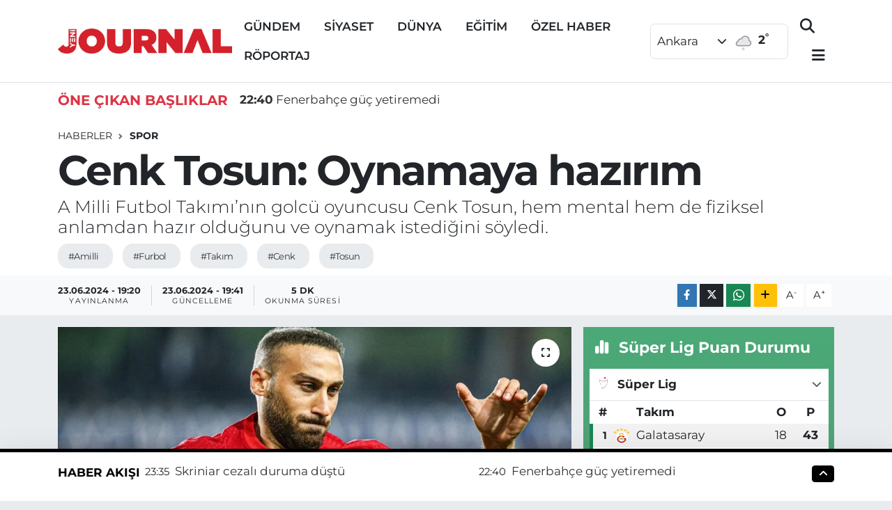

--- FILE ---
content_type: text/html; charset=UTF-8
request_url: https://www.yenijournal.com/cenk-tosun-oynamaya-hazirim
body_size: 26751
content:
<!DOCTYPE html>
<html lang="tr" data-theme="flow">
<head>
<link rel="dns-prefetch" href="//www.yenijournal.com">
<link rel="dns-prefetch" href="//yenijournalcom.teimg.com">
<link rel="dns-prefetch" href="//static.tebilisim.com">
<link rel="dns-prefetch" href="//pagead2.googlesyndication.com">
<link rel="dns-prefetch" href="//cdn.ampproject.org">
<link rel="dns-prefetch" href="//www.googletagmanager.com">
<link rel="dns-prefetch" href="//www.facebook.com">
<link rel="dns-prefetch" href="//www.twitter.com">
<link rel="dns-prefetch" href="//www.instagram.com">
<link rel="dns-prefetch" href="//www.youtube.com">
<link rel="dns-prefetch" href="//api.whatsapp.com">
<link rel="dns-prefetch" href="//www.w3.org">
<link rel="dns-prefetch" href="//x.com">
<link rel="dns-prefetch" href="//www.linkedin.com">
<link rel="dns-prefetch" href="//pinterest.com">
<link rel="dns-prefetch" href="//t.me">
<link rel="dns-prefetch" href="//media.api-sports.io">
<link rel="dns-prefetch" href="//facebook.com">
<link rel="dns-prefetch" href="//www.pinterest.com">
<link rel="dns-prefetch" href="//apps.apple.com">
<link rel="dns-prefetch" href="//play.google.com">
<link rel="dns-prefetch" href="//tebilisim.com">
<link rel="dns-prefetch" href="//twitter.com">
<link rel="dns-prefetch" href="//www.google.com">
<link rel="dns-prefetch" href="//cdn.onesignal.com">

    <meta charset="utf-8">
<title>Cenk Tosun: Oynamaya hazırım - Yeni Journal, Yeni nesil habercilik, Haber, Haberler, Son Dakika Haberler, Güncel Haber</title>
<meta name="description" content="A Milli Futbol Takımı’nın golcü oyuncusu Cenk Tosun, hem mental hem de fiziksel anlamdan hazır olduğunu ve oynamak istediğini söyledi.">
<meta name="keywords" content="amilli, furbol, takım, cenk, tosun">
<link rel="canonical" href="https://www.yenijournal.com/cenk-tosun-oynamaya-hazirim">
<meta name="viewport" content="width=device-width,initial-scale=1">
<meta name="X-UA-Compatible" content="IE=edge">
<meta name="robots" content="max-image-preview:large">
<meta name="theme-color" content="#000000">
<meta name="title" content="Cenk Tosun: Oynamaya hazırım">
<meta name="articleSection" content="news">
<meta name="datePublished" content="2024-06-23T19:20:00+03:00">
<meta name="dateModified" content="2024-06-23T19:41:57+03:00">
<meta name="articleAuthor" content="Haber Merkezi">
<meta name="author" content="Haber Merkezi">
<link rel="amphtml" href="https://www.yenijournal.com/cenk-tosun-oynamaya-hazirim/amp">
<meta property="og:site_name" content="Yeni Journal, Haber, Haberler, Son Dakika Haberler, Güncel Haber">
<meta property="og:title" content="Cenk Tosun: Oynamaya hazırım">
<meta property="og:description" content="A Milli Futbol Takımı’nın golcü oyuncusu Cenk Tosun, hem mental hem de fiziksel anlamdan hazır olduğunu ve oynamak istediğini söyledi.">
<meta property="og:url" content="https://www.yenijournal.com/cenk-tosun-oynamaya-hazirim">
<meta property="og:image" content="https://yenijournalcom.teimg.com/crop/1280x720/yenijournal-com/uploads/2024/06/thumbs-b-c-ec47bed2fcca6e08883d60aa9c13ec68.jpg">
<meta property="og:image:width" content="1280">
<meta property="og:image:height" content="720">
<meta property="og:image:alt" content="Cenk Tosun: Oynamaya hazırım">
<meta property="og:article:published_time" content="2024-06-23T19:20:00+03:00">
<meta property="og:article:modified_time" content="2024-06-23T19:41:57+03:00">
<meta property="og:type" content="article">
<meta name="twitter:card" content="summary_large_image">
<meta name="twitter:site" content="@yenijournal">
<meta name="twitter:title" content="Cenk Tosun: Oynamaya hazırım">
<meta name="twitter:description" content="A Milli Futbol Takımı’nın golcü oyuncusu Cenk Tosun, hem mental hem de fiziksel anlamdan hazır olduğunu ve oynamak istediğini söyledi.">
<meta name="twitter:image" content="https://yenijournalcom.teimg.com/crop/1280x720/yenijournal-com/uploads/2024/06/thumbs-b-c-ec47bed2fcca6e08883d60aa9c13ec68.jpg">
<meta name="twitter:url" content="https://www.yenijournal.com/cenk-tosun-oynamaya-hazirim">
<link rel="shortcut icon" type="image/x-icon" href="https://yenijournalcom.teimg.com/yenijournal-com/uploads/2022/05/favicon.ico">
<link rel="manifest" href="https://www.yenijournal.com/manifest.json?v=6.6.4" />
<link rel="preload" href="https://static.tebilisim.com/flow/assets/css/font-awesome/fa-solid-900.woff2" as="font" type="font/woff2" crossorigin />
<link rel="preload" href="https://static.tebilisim.com/flow/assets/css/font-awesome/fa-brands-400.woff2" as="font" type="font/woff2" crossorigin />
<link rel="preload" href="https://static.tebilisim.com/flow/assets/css/weather-icons/font/weathericons-regular-webfont.woff2" as="font" type="font/woff2" crossorigin />
<link rel="preload" href="https://static.tebilisim.com/flow/vendor/te/fonts/montserrat/montserrat.woff2" as="font" type="font/woff2" crossorigin />


<link rel="preload" as="style" href="https://static.tebilisim.com/flow/vendor/te/fonts/montserrat.css?v=6.6.4">
<link rel="stylesheet" href="https://static.tebilisim.com/flow/vendor/te/fonts/montserrat.css?v=6.6.4">

<link rel="preload" as="image" href="https://yenijournalcom.teimg.com/crop/1280x720/yenijournal-com/uploads/2024/06/thumbs-b-c-ec47bed2fcca6e08883d60aa9c13ec68.jpg">
<style>:root {
        --te-link-color: #333;
        --te-link-hover-color: #000;
        --te-font: "Montserrat";
        --te-secondary-font: "Montserrat";
        --te-h1-font-size: 60px;
        --te-color: #000000;
        --te-hover-color: #000000;
        --mm-ocd-width: 85%!important; /*  Mobil Menü Genişliği */
        --swiper-theme-color: var(--te-color)!important;
        --header-13-color: #ffc107;
    }</style><link rel="preload" as="style" href="https://static.tebilisim.com/flow/assets/vendor/bootstrap/css/bootstrap.min.css?v=6.6.4">
<link rel="stylesheet" href="https://static.tebilisim.com/flow/assets/vendor/bootstrap/css/bootstrap.min.css?v=6.6.4">
<link rel="preload" as="style" href="https://static.tebilisim.com/flow/assets/css/app6.6.4.min.css">
<link rel="stylesheet" href="https://static.tebilisim.com/flow/assets/css/app6.6.4.min.css">



<script type="application/ld+json">{"@context":"https:\/\/schema.org","@type":"WebSite","url":"https:\/\/www.yenijournal.com","potentialAction":{"@type":"SearchAction","target":"https:\/\/www.yenijournal.com\/arama?q={query}","query-input":"required name=query"}}</script>

<script type="application/ld+json">{"@context":"https:\/\/schema.org","@type":"NewsMediaOrganization","url":"https:\/\/www.yenijournal.com","name":"Yeni Journal, Haber, Haberler, Son Dakika Haberler, G\u00fcncel Haber","logo":"https:\/\/yenijournalcom.teimg.com\/yenijournal-com\/uploads\/2023\/03\/yeni-journal-logo-kirmizi.png","sameAs":["https:\/\/www.facebook.com\/yenijournal","https:\/\/www.twitter.com\/yenijournal","https:\/\/www.youtube.com\/yenijournal","https:\/\/www.instagram.com\/yenijournal"]}</script>

<script type="application/ld+json">{"@context":"https:\/\/schema.org","@graph":[{"@type":"SiteNavigationElement","name":"Ana Sayfa","url":"https:\/\/www.yenijournal.com","@id":"https:\/\/www.yenijournal.com"},{"@type":"SiteNavigationElement","name":"G\u00dcNDEM","url":"https:\/\/www.yenijournal.com\/gundem","@id":"https:\/\/www.yenijournal.com\/gundem"},{"@type":"SiteNavigationElement","name":"S\u0130YASET","url":"https:\/\/www.yenijournal.com\/siyaset","@id":"https:\/\/www.yenijournal.com\/siyaset"},{"@type":"SiteNavigationElement","name":"SA\u011eLIK","url":"https:\/\/www.yenijournal.com\/saglik","@id":"https:\/\/www.yenijournal.com\/saglik"},{"@type":"SiteNavigationElement","name":"D\u00dcNYA","url":"https:\/\/www.yenijournal.com\/dunya","@id":"https:\/\/www.yenijournal.com\/dunya"},{"@type":"SiteNavigationElement","name":"K\u00dcLT\u00dcR SANAT","url":"https:\/\/www.yenijournal.com\/kultur-sanat","@id":"https:\/\/www.yenijournal.com\/kultur-sanat"},{"@type":"SiteNavigationElement","name":"MAGAZ\u0130N","url":"https:\/\/www.yenijournal.com\/magazin","@id":"https:\/\/www.yenijournal.com\/magazin"},{"@type":"SiteNavigationElement","name":"SPOR","url":"https:\/\/www.yenijournal.com\/spor","@id":"https:\/\/www.yenijournal.com\/spor"},{"@type":"SiteNavigationElement","name":"YA\u015eAM","url":"https:\/\/www.yenijournal.com\/yasam","@id":"https:\/\/www.yenijournal.com\/yasam"},{"@type":"SiteNavigationElement","name":"E\u011e\u0130T\u0130M","url":"https:\/\/www.yenijournal.com\/egitim","@id":"https:\/\/www.yenijournal.com\/egitim"},{"@type":"SiteNavigationElement","name":"\u00d6ZEL HABER","url":"https:\/\/www.yenijournal.com\/ozel-haber","@id":"https:\/\/www.yenijournal.com\/ozel-haber"},{"@type":"SiteNavigationElement","name":"T\u0130CARET","url":"https:\/\/www.yenijournal.com\/ticaret","@id":"https:\/\/www.yenijournal.com\/ticaret"},{"@type":"SiteNavigationElement","name":"TEKNOLOJ\u0130","url":"https:\/\/www.yenijournal.com\/teknoloji","@id":"https:\/\/www.yenijournal.com\/teknoloji"},{"@type":"SiteNavigationElement","name":"B\u0130L\u0130M","url":"https:\/\/www.yenijournal.com\/bilim","@id":"https:\/\/www.yenijournal.com\/bilim"},{"@type":"SiteNavigationElement","name":"EKOLOJ\u0130","url":"https:\/\/www.yenijournal.com\/ekoloji","@id":"https:\/\/www.yenijournal.com\/ekoloji"},{"@type":"SiteNavigationElement","name":"METEOROLOJ\u0130","url":"https:\/\/www.yenijournal.com\/meteoroloji","@id":"https:\/\/www.yenijournal.com\/meteoroloji"},{"@type":"SiteNavigationElement","name":"ASAY\u0130\u015e","url":"https:\/\/www.yenijournal.com\/asayis","@id":"https:\/\/www.yenijournal.com\/asayis"},{"@type":"SiteNavigationElement","name":"R\u00d6PORTAJ","url":"https:\/\/www.yenijournal.com\/roportaj","@id":"https:\/\/www.yenijournal.com\/roportaj"},{"@type":"SiteNavigationElement","name":"EKONOM\u0130","url":"https:\/\/www.yenijournal.com\/ekonomi-1","@id":"https:\/\/www.yenijournal.com\/ekonomi-1"},{"@type":"SiteNavigationElement","name":"Gizlilik Politikas\u0131","url":"https:\/\/www.yenijournal.com\/gizlilik-politikasi","@id":"https:\/\/www.yenijournal.com\/gizlilik-politikasi"},{"@type":"SiteNavigationElement","name":"\u0130leti\u015fim","url":"https:\/\/www.yenijournal.com\/iletisim","@id":"https:\/\/www.yenijournal.com\/iletisim"},{"@type":"SiteNavigationElement","name":"Reklam","url":"https:\/\/www.yenijournal.com\/reklam2","@id":"https:\/\/www.yenijournal.com\/reklam2"},{"@type":"SiteNavigationElement","name":"Se\u00e7im Takip Sayfas\u0131","url":"https:\/\/www.yenijournal.com\/secim-takip-sayfasi","@id":"https:\/\/www.yenijournal.com\/secim-takip-sayfasi"},{"@type":"SiteNavigationElement","name":"Gizlilik S\u00f6zle\u015fmesi","url":"https:\/\/www.yenijournal.com\/gizlilik-sozlesmesi","@id":"https:\/\/www.yenijournal.com\/gizlilik-sozlesmesi"},{"@type":"SiteNavigationElement","name":"Canl\u0131 Yay\u0131n","url":"https:\/\/www.yenijournal.com\/canli-yayin","@id":"https:\/\/www.yenijournal.com\/canli-yayin"},{"@type":"SiteNavigationElement","name":"Yazarlar","url":"https:\/\/www.yenijournal.com\/yazarlar","@id":"https:\/\/www.yenijournal.com\/yazarlar"},{"@type":"SiteNavigationElement","name":"Foto Galeri","url":"https:\/\/www.yenijournal.com\/foto-galeri","@id":"https:\/\/www.yenijournal.com\/foto-galeri"},{"@type":"SiteNavigationElement","name":"Video Galeri","url":"https:\/\/www.yenijournal.com\/video","@id":"https:\/\/www.yenijournal.com\/video"},{"@type":"SiteNavigationElement","name":"Biyografiler","url":"https:\/\/www.yenijournal.com\/biyografi","@id":"https:\/\/www.yenijournal.com\/biyografi"},{"@type":"SiteNavigationElement","name":"Anketler","url":"https:\/\/www.yenijournal.com\/anketler","@id":"https:\/\/www.yenijournal.com\/anketler"},{"@type":"SiteNavigationElement","name":"\u00c7ankaya Bug\u00fcn, Yar\u0131n ve 1 Haftal\u0131k Hava Durumu Tahmini","url":"https:\/\/www.yenijournal.com\/cankaya-hava-durumu","@id":"https:\/\/www.yenijournal.com\/cankaya-hava-durumu"},{"@type":"SiteNavigationElement","name":"\u00c7ankaya Namaz Vakitleri","url":"https:\/\/www.yenijournal.com\/cankaya-namaz-vakitleri","@id":"https:\/\/www.yenijournal.com\/cankaya-namaz-vakitleri"},{"@type":"SiteNavigationElement","name":"Puan Durumu ve Fikst\u00fcr","url":"https:\/\/www.yenijournal.com\/futbol\/st-super-lig-puan-durumu-ve-fikstur","@id":"https:\/\/www.yenijournal.com\/futbol\/st-super-lig-puan-durumu-ve-fikstur"}]}</script>

<script type="application/ld+json">{"@context":"https:\/\/schema.org","@type":"BreadcrumbList","itemListElement":[{"@type":"ListItem","position":1,"item":{"@type":"Thing","@id":"https:\/\/www.yenijournal.com","name":"Haberler"}},{"@type":"ListItem","position":2,"item":{"@type":"Thing","@id":"https:\/\/www.yenijournal.com\/spor","name":"SPOR"}},{"@type":"ListItem","position":3,"item":{"@type":"Thing","@id":"https:\/\/www.yenijournal.com\/cenk-tosun-oynamaya-hazirim","name":"Cenk Tosun: Oynamaya haz\u0131r\u0131m"}}]}</script>
<script type="application/ld+json">{"@context":"https:\/\/schema.org","@type":"NewsArticle","headline":"Cenk Tosun: Oynamaya haz\u0131r\u0131m","articleSection":"SPOR","dateCreated":"2024-06-23T19:20:00+03:00","datePublished":"2024-06-23T19:20:00+03:00","dateModified":"2024-06-23T19:41:57+03:00","wordCount":1068,"genre":"news","mainEntityOfPage":{"@type":"WebPage","@id":"https:\/\/www.yenijournal.com\/cenk-tosun-oynamaya-hazirim"},"articleBody":"2024 Avrupa Futbol \u015eampiyonas\u0131 (EURO 2024) F Grubu ikinci ma\u00e7\u0131nda d\u00fcn ak\u015fam BVB Stadyumu\u2019nda oynanan kar\u015f\u0131la\u015fmada Portekiz\u2019e 3-0 ma\u011flup olan A Milli Futbol Tak\u0131m\u0131\u2019nda golc\u00fc oyuncu Cenk Tosun, d\u00fczenlenen bas\u0131n toplant\u0131s\u0131nda a\u00e7\u0131klamalarda bulundu.\r\n\r\n\r\n\r\n\u201cPepe sahan\u0131n en iyilerinden biriydi\u201d\r\n\r\n\r\nD\u00fcnk\u00fc m\u00fccadelenin ard\u0131ndan Be\u015fikta\u015f\u2019tan eski tak\u0131m arkada\u015f\u0131 olan Portekiz\u2019in deneyimli stoperi Pepe ile neler konu\u015ftu\u011funa dair gelen bir soruya Cenk, \u201cMa\u00e7tan sonra ger\u00e7ekten \u00e7ok sevdi\u011fim ve sayg\u0131 duydu\u011fum bir ki\u015filik. Ma\u00e7ta da zaten bunu herkese g\u00f6sterdi. 41 ya\u015f\u0131na ra\u011fmen sahan\u0131n en iyilerinden biriydi. Ma\u00e7tan sonra futboldan fazla konu\u015fmad\u0131k. Daha fazla ailesi, s\u00f6zle\u015fmesi gibi konular\u0131 konu\u015ftuk. \u00c7ok iyi ve \u00e7ok de\u011ferli bir insan. Be\u015fikta\u015f\u2019ta da g\u00fczel i\u015fler yapt\u0131. Ona ba\u015far\u0131lar diliyorum\u201d cevab\u0131n\u0131 verdi.\r\n\r\n\r\n\r\n\r\n\u201cMental ve fizik olarak iyi durumday\u0131m\u201d\r\n\r\n\r\nCenk Tosun, mental ve fizik olarak iyi durumda oldu\u011funu da belirtti. Milli futbolcu, \u201c\u0130dmanlarda da iyi \u00e7al\u0131\u015f\u0131yorum. \u0130yi besleniyorum. Oynamaya da haz\u0131r\u0131m. Daha deneyimli futbolcular aras\u0131nda g\u00f6r\u00fcl\u00fcyorum burada. Oynamad\u0131\u011f\u0131m i\u00e7in \u00dczg\u00fcn\u00fcm ama ba\u015f\u0131m\u0131zda bir hoca var, kararlar\u0131 veren. Hepimiz ona sayg\u0131 duymak zorunda. Hepimiz bir ortak de\u011fer i\u00e7in buraday\u0131z. Biz kazan\u0131nca b\u00fct\u00fcn T\u00fcrkiye kazanacak. Biz sadece kendimizi de\u011fil, bayra\u011f\u0131 temsil ediyoruz. Hocan\u0131n kararlar\u0131na sayg\u0131 duyuyorum ama oynamaya haz\u0131r\u0131m ve oynamak da istiyorum\u201d \u015feklinde konu\u015ftu.\r\n\r\n\r\n\r\n\u201cHocan\u0131n benim hakk\u0131mda olan d\u00fc\u015f\u00fcncelerini \u00e7ok biliyorum\u201d\r\n\r\n\r\nNeden oynamad\u0131\u011f\u0131na dair Teknik Direkt\u00f6r Vincenzo Montella\u2019dan bir konu\u015fma talebinde bulunmad\u0131\u011f\u0131n\u0131n alt\u0131n\u0131 \u00e7izen 33 ya\u015f\u0131ndaki futbolcu, \u201cD\u00fcn \u00e7ok ge\u00e7 saatte geldik. Hoca ile konu\u015fma f\u0131rsat\u0131m olmad\u0131. Ama hocan\u0131n benim hakk\u0131mda olan d\u00fc\u015f\u00fcncelerini zaten \u00e7ok biliyorum. Turnuva ba\u015f\u0131nda da benimle bunlar\u0131 payla\u015ft\u0131. Oynamayan bir futbolcu mutsuz olur. Hepimiz bu takma bir \u015feyler katmak i\u00e7in buraday\u0131z. Tak\u0131ma faydal\u0131 olmak, \u00fclkeme bir \u015feyler kazand\u0131rmak istiyorum. Oynamayan her futbolcu mutsuz olur. Hocan\u0131n benim hakk\u0131mdaki d\u00fc\u015f\u00fcncelerini bildi\u011fim i\u00e7in konu\u015fma talebinde bulunmad\u0131m\u201d ifadelerini kulland\u0131.\r\n\r\n\r\n\r\n\u201cOyuna girmeyi istiyordum\u201d\r\n\r\n\r\nCenk, hem G\u00fcrcistan hem de Portekiz ma\u00e7lar\u0131nda oyuna girmeyi bekledi\u011fini de aktararak, \u201cAma dedi\u011fim gibi ba\u015f\u0131m\u0131zda bir hoca var. Patronumuz o. Onun kafas\u0131nda neler ge\u00e7iyor, hangi taktikler, d\u00fc\u015f\u00fcnceler var onu bilemedi\u011fimiz i\u00e7in b\u00f6yle bir karar ald\u0131 hoca. Sayg\u0131 duymam\u0131z gerekiyor. Burada \u00e7ok g\u00fczel bir arkada\u015fl\u0131k var. 2011\u2019den beri milli tak\u0131ma geliyorum. 13 senedir mili tak\u0131mda oynuyorum. \u00c7ok milli oyuncu ile birlikte oldum. \u00c7ok hoca ile \u00e7al\u0131\u015ft\u0131m. Eminim ki g\u00fczel arkada\u015fl\u0131k grubu bu tak\u0131mda var. Hem saha i\u00e7inde hem saha d\u0131\u015f\u0131nda \u00e7ok iyi anla\u015f\u0131yoruz. Onu herkes bilsin. Burada olmaktan \u00e7ok gurur duyuyorum. 33 ya\u015f\u0131nday\u0131m. Hala iyi, fit ve oynamaya haz\u0131r oldu\u011fumu d\u00fc\u015f\u00fcn\u00fcyorum. Ama ba\u015f\u0131m\u0131zda hoca var. Ona sayg\u0131s\u0131zl\u0131k asla etmem. Onun karar\u0131 neyse o\u2019dur\u201d de\u011ferlendirmesinde bulundu.\r\n\r\n\r\n\r\n\r\n\u201cBu birlik ve beraberli\u011fi korumam\u0131z laz\u0131m\u201d\r\n\r\n\r\nT\u00fcrk futbolseverlerden milli tak\u0131ma desteklerini s\u00fcrd\u00fcrmelerini isteyen Cenk Tosun, \u201c\u0130lk 2 ma\u00e7ta muazzam atmosfer vard\u0131. O y\u00fczden gelen, gelmeyen, televizyon ba\u015f\u0131nda bizi destekleyen herkese te\u015fekk\u00fcr etmek istiyorum. Bu birlik ve beraberli\u011fi korumam\u0131z laz\u0131m. Turnuvalar, d\u00fcnya kupas\u0131n\u0131 da alacak olursak her 2 senede bir oldu\u011fu i\u00e7in \u00e7ok s\u0131k gelen \u015feyler de\u011fil. Turnuvalar\u0131n b\u00f6yle birle\u015ftirici g\u00fc\u00e7leri vard\u0131r. Bizi desteklemeye devam etsinler. Evet, G\u00fcrcistan ma\u00e7\u0131nda \u00e7ok g\u00fczel bir galibiyet ald\u0131k. Bizim insan\u0131m\u0131z sever finalde rakibimiz kim olsun demeyi. \u0130kinci ma\u00e7ta da ma\u011flup olduktan sonra da bizi yerden yere vurmay\u0131 da severler. Onu bir kenara b\u0131rakal\u0131m. Hepimiz \u015fu \u00fc\u00e7\u00fcnc\u00fc ma\u00e7a odaklanal\u0131m. Birlik olal\u0131m, hep beraber.. Ba\u015f\u0131nda da dedim, biz kazan\u0131nca siz de kazanacaks\u0131n\u0131z, b\u00fct\u00fcn T\u00fcrkiye kazanacak. Grupta hala pozisyonumuz iyi. Bu gruptan \u00e7\u0131kmak \u00f6ncelikli hedefimizdi. \u00d6v\u00fcnecek durumda de\u011filiz Portekiz ma\u00e7\u0131ndan dolay\u0131. Futbolda maalesef b\u00f6yle \u015feyler var. K\u00f6t\u00fc bir g\u00fcn ge\u00e7irdik, belki ba\u015fla bir g\u00fcn de biz yenebilirdik Portekiz\u2019i. \u0130yi oynad\u0131\u011f\u0131m\u0131z bir ma\u00e7 de\u011fildi. \u0130lk ma\u00e7ta da bunun tersini yapabildi\u011fimizi g\u00f6sterdik. Biz \u00c7ekya ma\u00e7\u0131n\u0131n haz\u0131rl\u0131klar\u0131na zaten \u00e7oktan ba\u015flad\u0131k. O ma\u00e7ta neyimiz var, neyimiz yok ortaya koyup, o ma\u00e7tan in\u015fallah galip geliriz. En k\u00f6t\u00fc 1 puan alarak ikinci tura y\u00fckselmek istiyoruz\u201d dedi.\r\n\r\n\r\n\r\n\u201cHoca bize arkada\u015f gibi davran\u0131yor\u201d\r\n\r\n\r\nVincenzo Montella\u2019n\u0131n kendisine g\u00f6rev vermemesi hakk\u0131nda \u00e7ok fazla fikir sahibi olmad\u0131\u011f\u0131n\u0131 vurgulayan ay-y\u0131ld\u0131zl\u0131 oyuncu, \u015funlar\u0131 dile getirdi:\r\n\r\n\r\n\u201cHoca futbolun i\u00e7inden geldi\u011fi i\u00e7in bizim dilimizden anl\u0131yor. Bize hoca gibi de\u011fil de arkada\u015f gibi davran\u0131yor. Sadece 11\u2019de ya da oynatt\u0131\u011f\u0131 ki\u015fileri de\u011fil, herkesi mutlu etmeye, herkese g\u00fcler y\u00fczl\u00fc olmaya \u00e7al\u0131\u015f\u0131yor. Ama neden oynatmad\u0131\u011f\u0131na dair benimle konu\u015fmad\u0131. D\u00fc\u015f\u00fcncelerini bilmedi\u011fim i\u00e7in ma\u00e7larla alakal\u0131 taktik gere\u011fi oldu\u011funu d\u00fc\u015f\u00fcn\u00fcyorum.\u201d\r\nCenk, ayr\u0131ca 26 Haziran \u00c7ar\u015famba g\u00fcn\u00fc oynanacak \u00c7ekya m\u00fcsabakas\u0131nda oynay\u0131p oynamad\u0131\u011f\u0131n\u0131 bilmedi\u011fi, tak\u0131m olarak da m\u00fccadelelerde kimin sahada olaca\u011f\u0131n\u0131 ma\u00e7lara birka\u00e7 saat kala \u00f6\u011frendiklerini s\u00f6yledi.\r\n\r\n\r\n\r\n\u201cSemih K\u0131l\u0131\u00e7soy ve Bertu\u011f Y\u0131ld\u0131r\u0131m da \u00fcz\u00fcl\u00fcyordur\u201d\r\n\r\n\r\nKendisi gibi forvet oyuncular\u0131 olan ve \u015fu ana kadar forma \u015fans\u0131 bulamayan 18 ya\u015f\u0131ndaki Semih K\u0131l\u0131\u00e7soy ve 21 ya\u015f\u0131ndaki Bertu\u011f Y\u0131ld\u0131r\u0131m\u2019la konu\u015fup konu\u015fmad\u0131\u011f\u0131na dair ise Cenk Tosun, \u201cOnlar da benim gibi. Oynamayan her oyuncu gibi \u00fcz\u00fcl\u00fcyorlard\u0131r eminim. Bertu\u011f ile \u00e7ok konu\u015fma f\u0131rsat\u0131m olmad\u0131 ama Semih zaten yanl\u0131\u015f anla\u015f\u0131lmas\u0131n ama benim evlad\u0131m gibi. Hep beraber zaman ge\u00e7iriyoruz. O da \u00fcz\u00fcl\u00fcyor. G\u00fczel bir sezon ge\u00e7irdi. O da benim gibi d\u00fc\u015f\u00fcn\u00fcyor. Hocan\u0131n kararlar\u0131na sayg\u0131 duyuyor. Zaman\u0131n\u0131 bekliyor, hepimizin zaman\u0131 gelecek. Turnuva uzun, niye uzun diyorum \u00e7\u00fcnk\u00fc gruptan \u00e7\u0131kaca\u011f\u0131m\u0131za inan\u0131yorum\u201d a\u00e7\u0131klamas\u0131n\u0131 yapt\u0131.","description":"A Milli Futbol Tak\u0131m\u0131\u2019n\u0131n golc\u00fc oyuncusu Cenk Tosun, hem mental hem de fiziksel anlamdan haz\u0131r oldu\u011funu ve oynamak istedi\u011fini s\u00f6yledi.","inLanguage":"tr-TR","keywords":["amilli","furbol","tak\u0131m","cenk","tosun"],"image":{"@type":"ImageObject","url":"https:\/\/yenijournalcom.teimg.com\/crop\/1280x720\/yenijournal-com\/uploads\/2024\/06\/thumbs-b-c-ec47bed2fcca6e08883d60aa9c13ec68.jpg","width":"1280","height":"720","caption":"Cenk Tosun: Oynamaya haz\u0131r\u0131m"},"publishingPrinciples":"https:\/\/www.yenijournal.com\/gizlilik-sozlesmesi","isFamilyFriendly":"http:\/\/schema.org\/True","isAccessibleForFree":"http:\/\/schema.org\/True","publisher":{"@type":"Organization","name":"Yeni Journal, Haber, Haberler, Son Dakika Haberler, G\u00fcncel Haber","image":"https:\/\/yenijournalcom.teimg.com\/yenijournal-com\/uploads\/2023\/03\/yeni-journal-logo-kirmizi.png","logo":{"@type":"ImageObject","url":"https:\/\/yenijournalcom.teimg.com\/yenijournal-com\/uploads\/2023\/03\/yeni-journal-logo-kirmizi.png","width":"640","height":"375"}},"author":{"@type":"Person","name":"Yeni Journal, Haber, Haberler, Son Dakika Haberler, G\u00fcncel Haber","honorificPrefix":"","jobTitle":"","url":null}}</script>





<script async src="https://pagead2.googlesyndication.com/pagead/js/adsbygoogle.js?client=ca-pub-8746008545177355"
     crossorigin="anonymous"></script>

     <script async custom-element="amp-auto-ads"
        src="https://cdn.ampproject.org/v0/amp-auto-ads-0.1.js">
</script>



<script async data-cfasync="false"
	src="https://www.googletagmanager.com/gtag/js?id=G-NKGJ8W5XXF"></script>
<script data-cfasync="false">
	window.dataLayer = window.dataLayer || [];
	  function gtag(){dataLayer.push(arguments);}
	  gtag('js', new Date());
	  gtag('config', 'G-NKGJ8W5XXF');
</script>




</head>




<body class="d-flex flex-column min-vh-100">

    <div data-pagespeed="true"><amp-auto-ads type="adsense"
        data-ad-client="ca-pub-8746008545177355">
</amp-auto-ads></div>
    

    <script>
    // HEADER newsTicker
document.addEventListener("DOMContentLoaded", function() {
    var newsItems = document.querySelectorAll('.header-news-item');
    var currentIndex = 0;

    // İlk haberi aktif hale getir
    newsItems[currentIndex].classList.add('active');

    setInterval(function() {
        // Aktif haberi yukarı kaydır
        newsItems[currentIndex].classList.add('up');

        // Sonraki haberi aktif yap
        currentIndex = (currentIndex + 1) % newsItems.length;
        newsItems[currentIndex].classList.add('active');

        // Önceki haberi sıfırla
        var previousIndex = currentIndex - 1 >= 0 ? currentIndex - 1 : newsItems.length - 1;
        setTimeout(function() {
            newsItems[previousIndex].classList.remove('active', 'up');
        }, 500); // Geçiş süresi bittikten sonra

    }, 3500); // 3.5 saniyede bir haber değiştir (3 saniye görünüm + 0.5 saniye geçiş)
});

</script>

<header class="header-10">
    <nav class="main-menu navbar navbar-expand-lg bg-white border-bottom py-3">
        <div class="container">
            <div class="d-lg-none">
                <a href="#menu" title="Ana Menü"><i class="fa fa-bars fa-lg text-dark"></i></a>
            </div>
            <div>
                                <a class="navbar-brand mx-0" href="/" title="Yeni Journal, Haber, Haberler, Son Dakika Haberler, Güncel Haber">
                    <img src="https://yenijournalcom.teimg.com/yenijournal-com/uploads/2023/03/yeni-journal-logo-kirmizi.png" alt="Yeni Journal, Haber, Haberler, Son Dakika Haberler, Güncel Haber" width="250" height="40" class="light-mode img-fluid flow-logo">
<img src="https://yenijournalcom.teimg.com/yenijournal-com/uploads/2023/03/yeni-journal-logo-kirmizi.png" alt="Yeni Journal, Haber, Haberler, Son Dakika Haberler, Güncel Haber" width="250" height="40" class="dark-mode img-fluid flow-logo d-none">

                </a>
                            </div>
            <div class="d-none d-lg-block mx-auto">
                <ul  class="nav fw-semibold">
        <li class="nav-item   ">
        <a href="/gundem" class="nav-link text-dark" target="_self" title="GÜNDEM">GÜNDEM</a>
        
    </li>
        <li class="nav-item   ">
        <a href="/siyaset" class="nav-link text-dark" target="_self" title="SİYASET">SİYASET</a>
        
    </li>
        <li class="nav-item   ">
        <a href="/dunya" class="nav-link text-dark" target="_self" title="DÜNYA">DÜNYA</a>
        
    </li>
        <li class="nav-item   ">
        <a href="/egitim" class="nav-link text-dark" target="_self" title="EĞİTİM">EĞİTİM</a>
        
    </li>
        <li class="nav-item   ">
        <a href="/ozel-haber" class="nav-link text-dark" target="_self" title="ÖZEL HABER">ÖZEL HABER</a>
        
    </li>
        <li class="nav-item   ">
        <a href="/roportaj" class="nav-link text-dark" target="_self" title="RÖPORTAJ">RÖPORTAJ</a>
        
    </li>
    </ul>

            </div>
            <div class="weather-top weather-widget justify-content-end align-items-center p-2 me-3 d-none d-xl-flex border rounded">
                <!-- HAVA DURUMU -->

<input type="hidden" name="widget_setting_weathercity" value="39.78052450,32.71813750" />

    
        <div class="weather">
            <div class="custom-selectbox " onclick="toggleDropdown(this)" style="width: 100px">
    <div class="d-flex justify-content-between align-items-center">
        <span style="">Ankara</span>
        <i class="fas fa-chevron-down" style="font-size: 14px"></i>
    </div>
    <ul class="bg-white text-dark overflow-widget" style="min-height: 100px; max-height: 300px">
                        <li>
            <a href="https://www.yenijournal.com/adana-hava-durumu" title="Adana Hava Durumu" class="text-dark">
                Adana
            </a>
        </li>
                        <li>
            <a href="https://www.yenijournal.com/adiyaman-hava-durumu" title="Adıyaman Hava Durumu" class="text-dark">
                Adıyaman
            </a>
        </li>
                        <li>
            <a href="https://www.yenijournal.com/afyonkarahisar-hava-durumu" title="Afyonkarahisar Hava Durumu" class="text-dark">
                Afyonkarahisar
            </a>
        </li>
                        <li>
            <a href="https://www.yenijournal.com/agri-hava-durumu" title="Ağrı Hava Durumu" class="text-dark">
                Ağrı
            </a>
        </li>
                        <li>
            <a href="https://www.yenijournal.com/aksaray-hava-durumu" title="Aksaray Hava Durumu" class="text-dark">
                Aksaray
            </a>
        </li>
                        <li>
            <a href="https://www.yenijournal.com/amasya-hava-durumu" title="Amasya Hava Durumu" class="text-dark">
                Amasya
            </a>
        </li>
                        <li>
            <a href="https://www.yenijournal.com/ankara-hava-durumu" title="Ankara Hava Durumu" class="text-dark">
                Ankara
            </a>
        </li>
                        <li>
            <a href="https://www.yenijournal.com/antalya-hava-durumu" title="Antalya Hava Durumu" class="text-dark">
                Antalya
            </a>
        </li>
                        <li>
            <a href="https://www.yenijournal.com/ardahan-hava-durumu" title="Ardahan Hava Durumu" class="text-dark">
                Ardahan
            </a>
        </li>
                        <li>
            <a href="https://www.yenijournal.com/artvin-hava-durumu" title="Artvin Hava Durumu" class="text-dark">
                Artvin
            </a>
        </li>
                        <li>
            <a href="https://www.yenijournal.com/aydin-hava-durumu" title="Aydın Hava Durumu" class="text-dark">
                Aydın
            </a>
        </li>
                        <li>
            <a href="https://www.yenijournal.com/balikesir-hava-durumu" title="Balıkesir Hava Durumu" class="text-dark">
                Balıkesir
            </a>
        </li>
                        <li>
            <a href="https://www.yenijournal.com/bartin-hava-durumu" title="Bartın Hava Durumu" class="text-dark">
                Bartın
            </a>
        </li>
                        <li>
            <a href="https://www.yenijournal.com/batman-hava-durumu" title="Batman Hava Durumu" class="text-dark">
                Batman
            </a>
        </li>
                        <li>
            <a href="https://www.yenijournal.com/bayburt-hava-durumu" title="Bayburt Hava Durumu" class="text-dark">
                Bayburt
            </a>
        </li>
                        <li>
            <a href="https://www.yenijournal.com/bilecik-hava-durumu" title="Bilecik Hava Durumu" class="text-dark">
                Bilecik
            </a>
        </li>
                        <li>
            <a href="https://www.yenijournal.com/bingol-hava-durumu" title="Bingöl Hava Durumu" class="text-dark">
                Bingöl
            </a>
        </li>
                        <li>
            <a href="https://www.yenijournal.com/bitlis-hava-durumu" title="Bitlis Hava Durumu" class="text-dark">
                Bitlis
            </a>
        </li>
                        <li>
            <a href="https://www.yenijournal.com/bolu-hava-durumu" title="Bolu Hava Durumu" class="text-dark">
                Bolu
            </a>
        </li>
                        <li>
            <a href="https://www.yenijournal.com/burdur-hava-durumu" title="Burdur Hava Durumu" class="text-dark">
                Burdur
            </a>
        </li>
                        <li>
            <a href="https://www.yenijournal.com/bursa-hava-durumu" title="Bursa Hava Durumu" class="text-dark">
                Bursa
            </a>
        </li>
                        <li>
            <a href="https://www.yenijournal.com/canakkale-hava-durumu" title="Çanakkale Hava Durumu" class="text-dark">
                Çanakkale
            </a>
        </li>
                        <li>
            <a href="https://www.yenijournal.com/cankiri-hava-durumu" title="Çankırı Hava Durumu" class="text-dark">
                Çankırı
            </a>
        </li>
                        <li>
            <a href="https://www.yenijournal.com/corum-hava-durumu" title="Çorum Hava Durumu" class="text-dark">
                Çorum
            </a>
        </li>
                        <li>
            <a href="https://www.yenijournal.com/denizli-hava-durumu" title="Denizli Hava Durumu" class="text-dark">
                Denizli
            </a>
        </li>
                        <li>
            <a href="https://www.yenijournal.com/diyarbakir-hava-durumu" title="Diyarbakır Hava Durumu" class="text-dark">
                Diyarbakır
            </a>
        </li>
                        <li>
            <a href="https://www.yenijournal.com/duzce-hava-durumu" title="Düzce Hava Durumu" class="text-dark">
                Düzce
            </a>
        </li>
                        <li>
            <a href="https://www.yenijournal.com/edirne-hava-durumu" title="Edirne Hava Durumu" class="text-dark">
                Edirne
            </a>
        </li>
                        <li>
            <a href="https://www.yenijournal.com/elazig-hava-durumu" title="Elazığ Hava Durumu" class="text-dark">
                Elazığ
            </a>
        </li>
                        <li>
            <a href="https://www.yenijournal.com/erzincan-hava-durumu" title="Erzincan Hava Durumu" class="text-dark">
                Erzincan
            </a>
        </li>
                        <li>
            <a href="https://www.yenijournal.com/erzurum-hava-durumu" title="Erzurum Hava Durumu" class="text-dark">
                Erzurum
            </a>
        </li>
                        <li>
            <a href="https://www.yenijournal.com/eskisehir-hava-durumu" title="Eskişehir Hava Durumu" class="text-dark">
                Eskişehir
            </a>
        </li>
                        <li>
            <a href="https://www.yenijournal.com/gaziantep-hava-durumu" title="Gaziantep Hava Durumu" class="text-dark">
                Gaziantep
            </a>
        </li>
                        <li>
            <a href="https://www.yenijournal.com/giresun-hava-durumu" title="Giresun Hava Durumu" class="text-dark">
                Giresun
            </a>
        </li>
                        <li>
            <a href="https://www.yenijournal.com/gumushane-hava-durumu" title="Gümüşhane Hava Durumu" class="text-dark">
                Gümüşhane
            </a>
        </li>
                        <li>
            <a href="https://www.yenijournal.com/hakkari-hava-durumu" title="Hakkâri Hava Durumu" class="text-dark">
                Hakkâri
            </a>
        </li>
                        <li>
            <a href="https://www.yenijournal.com/hatay-hava-durumu" title="Hatay Hava Durumu" class="text-dark">
                Hatay
            </a>
        </li>
                        <li>
            <a href="https://www.yenijournal.com/igdir-hava-durumu" title="Iğdır Hava Durumu" class="text-dark">
                Iğdır
            </a>
        </li>
                        <li>
            <a href="https://www.yenijournal.com/isparta-hava-durumu" title="Isparta Hava Durumu" class="text-dark">
                Isparta
            </a>
        </li>
                        <li>
            <a href="https://www.yenijournal.com/istanbul-hava-durumu" title="İstanbul Hava Durumu" class="text-dark">
                İstanbul
            </a>
        </li>
                        <li>
            <a href="https://www.yenijournal.com/izmir-hava-durumu" title="İzmir Hava Durumu" class="text-dark">
                İzmir
            </a>
        </li>
                        <li>
            <a href="https://www.yenijournal.com/kahramanmaras-hava-durumu" title="Kahramanmaraş Hava Durumu" class="text-dark">
                Kahramanmaraş
            </a>
        </li>
                        <li>
            <a href="https://www.yenijournal.com/karabuk-hava-durumu" title="Karabük Hava Durumu" class="text-dark">
                Karabük
            </a>
        </li>
                        <li>
            <a href="https://www.yenijournal.com/karaman-hava-durumu" title="Karaman Hava Durumu" class="text-dark">
                Karaman
            </a>
        </li>
                        <li>
            <a href="https://www.yenijournal.com/kars-hava-durumu" title="Kars Hava Durumu" class="text-dark">
                Kars
            </a>
        </li>
                        <li>
            <a href="https://www.yenijournal.com/kastamonu-hava-durumu" title="Kastamonu Hava Durumu" class="text-dark">
                Kastamonu
            </a>
        </li>
                        <li>
            <a href="https://www.yenijournal.com/kayseri-hava-durumu" title="Kayseri Hava Durumu" class="text-dark">
                Kayseri
            </a>
        </li>
                        <li>
            <a href="https://www.yenijournal.com/kilis-hava-durumu" title="Kilis Hava Durumu" class="text-dark">
                Kilis
            </a>
        </li>
                        <li>
            <a href="https://www.yenijournal.com/kirikkale-hava-durumu" title="Kırıkkale Hava Durumu" class="text-dark">
                Kırıkkale
            </a>
        </li>
                        <li>
            <a href="https://www.yenijournal.com/kirklareli-hava-durumu" title="Kırklareli Hava Durumu" class="text-dark">
                Kırklareli
            </a>
        </li>
                        <li>
            <a href="https://www.yenijournal.com/kirsehir-hava-durumu" title="Kırşehir Hava Durumu" class="text-dark">
                Kırşehir
            </a>
        </li>
                        <li>
            <a href="https://www.yenijournal.com/kocaeli-hava-durumu" title="Kocaeli Hava Durumu" class="text-dark">
                Kocaeli
            </a>
        </li>
                        <li>
            <a href="https://www.yenijournal.com/konya-hava-durumu" title="Konya Hava Durumu" class="text-dark">
                Konya
            </a>
        </li>
                        <li>
            <a href="https://www.yenijournal.com/kutahya-hava-durumu" title="Kütahya Hava Durumu" class="text-dark">
                Kütahya
            </a>
        </li>
                        <li>
            <a href="https://www.yenijournal.com/malatya-hava-durumu" title="Malatya Hava Durumu" class="text-dark">
                Malatya
            </a>
        </li>
                        <li>
            <a href="https://www.yenijournal.com/manisa-hava-durumu" title="Manisa Hava Durumu" class="text-dark">
                Manisa
            </a>
        </li>
                        <li>
            <a href="https://www.yenijournal.com/mardin-hava-durumu" title="Mardin Hava Durumu" class="text-dark">
                Mardin
            </a>
        </li>
                        <li>
            <a href="https://www.yenijournal.com/mersin-hava-durumu" title="Mersin Hava Durumu" class="text-dark">
                Mersin
            </a>
        </li>
                        <li>
            <a href="https://www.yenijournal.com/mugla-hava-durumu" title="Muğla Hava Durumu" class="text-dark">
                Muğla
            </a>
        </li>
                        <li>
            <a href="https://www.yenijournal.com/mus-hava-durumu" title="Muş Hava Durumu" class="text-dark">
                Muş
            </a>
        </li>
                        <li>
            <a href="https://www.yenijournal.com/nevsehir-hava-durumu" title="Nevşehir Hava Durumu" class="text-dark">
                Nevşehir
            </a>
        </li>
                        <li>
            <a href="https://www.yenijournal.com/nigde-hava-durumu" title="Niğde Hava Durumu" class="text-dark">
                Niğde
            </a>
        </li>
                        <li>
            <a href="https://www.yenijournal.com/ordu-hava-durumu" title="Ordu Hava Durumu" class="text-dark">
                Ordu
            </a>
        </li>
                        <li>
            <a href="https://www.yenijournal.com/osmaniye-hava-durumu" title="Osmaniye Hava Durumu" class="text-dark">
                Osmaniye
            </a>
        </li>
                        <li>
            <a href="https://www.yenijournal.com/rize-hava-durumu" title="Rize Hava Durumu" class="text-dark">
                Rize
            </a>
        </li>
                        <li>
            <a href="https://www.yenijournal.com/sakarya-hava-durumu" title="Sakarya Hava Durumu" class="text-dark">
                Sakarya
            </a>
        </li>
                        <li>
            <a href="https://www.yenijournal.com/samsun-hava-durumu" title="Samsun Hava Durumu" class="text-dark">
                Samsun
            </a>
        </li>
                        <li>
            <a href="https://www.yenijournal.com/sanliurfa-hava-durumu" title="Şanlıurfa Hava Durumu" class="text-dark">
                Şanlıurfa
            </a>
        </li>
                        <li>
            <a href="https://www.yenijournal.com/siirt-hava-durumu" title="Siirt Hava Durumu" class="text-dark">
                Siirt
            </a>
        </li>
                        <li>
            <a href="https://www.yenijournal.com/sinop-hava-durumu" title="Sinop Hava Durumu" class="text-dark">
                Sinop
            </a>
        </li>
                        <li>
            <a href="https://www.yenijournal.com/sivas-hava-durumu" title="Sivas Hava Durumu" class="text-dark">
                Sivas
            </a>
        </li>
                        <li>
            <a href="https://www.yenijournal.com/sirnak-hava-durumu" title="Şırnak Hava Durumu" class="text-dark">
                Şırnak
            </a>
        </li>
                        <li>
            <a href="https://www.yenijournal.com/tekirdag-hava-durumu" title="Tekirdağ Hava Durumu" class="text-dark">
                Tekirdağ
            </a>
        </li>
                        <li>
            <a href="https://www.yenijournal.com/tokat-hava-durumu" title="Tokat Hava Durumu" class="text-dark">
                Tokat
            </a>
        </li>
                        <li>
            <a href="https://www.yenijournal.com/trabzon-hava-durumu" title="Trabzon Hava Durumu" class="text-dark">
                Trabzon
            </a>
        </li>
                        <li>
            <a href="https://www.yenijournal.com/tunceli-hava-durumu" title="Tunceli Hava Durumu" class="text-dark">
                Tunceli
            </a>
        </li>
                        <li>
            <a href="https://www.yenijournal.com/usak-hava-durumu" title="Uşak Hava Durumu" class="text-dark">
                Uşak
            </a>
        </li>
                        <li>
            <a href="https://www.yenijournal.com/van-hava-durumu" title="Van Hava Durumu" class="text-dark">
                Van
            </a>
        </li>
                        <li>
            <a href="https://www.yenijournal.com/yalova-hava-durumu" title="Yalova Hava Durumu" class="text-dark">
                Yalova
            </a>
        </li>
                        <li>
            <a href="https://www.yenijournal.com/yozgat-hava-durumu" title="Yozgat Hava Durumu" class="text-dark">
                Yozgat
            </a>
        </li>
                        <li>
            <a href="https://www.yenijournal.com/zonguldak-hava-durumu" title="Zonguldak Hava Durumu" class="text-dark">
                Zonguldak
            </a>
        </li>
            </ul>
</div>

        </div>
        <div class="weather-degree d-none d-xl-block ms-2 fw-bold" style="width: 70px">
            <img src="//cdn.weatherapi.com/weather/64x64/night/326.png" class="condition" width="32" height="32" /> <span class="degree">2</span><sup>°</sup>
        </div>

    
<div data-location='{"city":"TUXX0014"}' class="d-none"></div>


            </div>
            <ul class="navigation-menu nav d-flex align-items-center">

                <li class="nav-item">
                    <a href="/arama" class="nav-link px-0 search-btn">
                        <i class="fa fa-search fa-lg text-dark"></i>
                    </a>
                </li>

                

                <li class="nav-item dropdown position-static d-none d-lg-block">
                    <a class="nav-link pe-0 text-dark" data-bs-toggle="dropdown" href="#" aria-haspopup="true" aria-expanded="false" title="Ana Menü"><i class="fa fa-bars fa-lg"></i></a>
                    <div class="mega-menu dropdown-menu dropdown-menu-end text-capitalize shadow-lg border-0 rounded-0">

    <div class="row g-3 small p-3">

                <div class="col">
            <div class="extra-sections bg-light p-3 border">
                <a href="https://www.yenijournal.com/ankara-nobetci-eczaneler" title="Nöbetçi Eczaneler" class="d-block border-bottom pb-2 mb-2" target="_self"><i class="fa-solid fa-capsules me-2"></i>Nöbetçi Eczaneler</a>
<a href="https://www.yenijournal.com/ankara-hava-durumu" title="Hava Durumu" class="d-block border-bottom pb-2 mb-2" target="_self"><i class="fa-solid fa-cloud-sun me-2"></i>Hava Durumu</a>
<a href="https://www.yenijournal.com/ankara-namaz-vakitleri" title="Namaz Vakitleri" class="d-block border-bottom pb-2 mb-2" target="_self"><i class="fa-solid fa-mosque me-2"></i>Namaz Vakitleri</a>
<a href="https://www.yenijournal.com/ankara-trafik-durumu" title="Trafik Durumu" class="d-block border-bottom pb-2 mb-2" target="_self"><i class="fa-solid fa-car me-2"></i>Trafik Durumu</a>
<a href="https://www.yenijournal.com/futbol/super-lig-puan-durumu-ve-fikstur" title="Süper Lig Puan Durumu ve Fikstür" class="d-block border-bottom pb-2 mb-2" target="_self"><i class="fa-solid fa-chart-bar me-2"></i>Süper Lig Puan Durumu ve Fikstür</a>
<a href="https://www.yenijournal.com/tum-mansetler" title="Tüm Manşetler" class="d-block border-bottom pb-2 mb-2" target="_self"><i class="fa-solid fa-newspaper me-2"></i>Tüm Manşetler</a>
<a href="https://www.yenijournal.com/sondakika-haberleri" title="Son Dakika Haberleri" class="d-block border-bottom pb-2 mb-2" target="_self"><i class="fa-solid fa-bell me-2"></i>Son Dakika Haberleri</a>

            </div>
        </div>
        
        <div class="col">
        <a href="/gundem" class="d-block border-bottom  pb-2 mb-2" target="_self" title="GÜNDEM">GÜNDEM</a>
            <a href="/ekonomi-1" class="d-block border-bottom  pb-2 mb-2" target="_self" title="EKONOMİ">EKONOMİ</a>
            <a href="/ana-manset" class="d-block border-bottom  pb-2 mb-2" target="_self" title="Ana Manşet">Ana Manşet</a>
            <a href="/siyaset" class="d-block border-bottom  pb-2 mb-2" target="_self" title="SİYASET">SİYASET</a>
            <a href="/saglik" class="d-block border-bottom  pb-2 mb-2" target="_self" title="SAĞLIK">SAĞLIK</a>
            <a href="/dunya" class="d-block border-bottom  pb-2 mb-2" target="_self" title="DÜNYA">DÜNYA</a>
            <a href="/egitim" class="d-block  pb-2 mb-2" target="_self" title="EĞİTİM">EĞİTİM</a>
        </div><div class="col">
            <a href="/ozel-haber" class="d-block border-bottom  pb-2 mb-2" target="_self" title="ÖZEL HABER">ÖZEL HABER</a>
            <a href="/roportaj" class="d-block border-bottom  pb-2 mb-2" target="_self" title="RÖPORTAJ">RÖPORTAJ</a>
            <a href="/teknoloji" class="d-block border-bottom  pb-2 mb-2" target="_self" title="TEKNOLOJİ">TEKNOLOJİ</a>
            <a href="/asayis" class="d-block border-bottom  pb-2 mb-2" target="_self" title="ASAYİŞ">ASAYİŞ</a>
            <a href="/kultur-sanat" class="d-block border-bottom  pb-2 mb-2" target="_self" title="KÜLTÜR SANAT">KÜLTÜR SANAT</a>
            <a href="/ekoloji" class="d-block border-bottom  pb-2 mb-2" target="_self" title="EKOLOJİ">EKOLOJİ</a>
            <a href="/meteoroloji" class="d-block  pb-2 mb-2" target="_self" title="METEOROLOJİ">METEOROLOJİ</a>
        </div><div class="col">
            <a href="/yasam" class="d-block border-bottom  pb-2 mb-2" target="_self" title="YAŞAM">YAŞAM</a>
            <a href="/bilim" class="d-block border-bottom  pb-2 mb-2" target="_self" title="BİLİM">BİLİM</a>
            <a href="/magazin" class="d-block border-bottom  pb-2 mb-2" target="_self" title="MAGAZİN">MAGAZİN</a>
            <a href="/spor" class="d-block border-bottom  pb-2 mb-2" target="_self" title="SPOR">SPOR</a>
            <a href="/ticaret" class="d-block border-bottom  pb-2 mb-2" target="_self" title="TİCARET">TİCARET</a>
        </div>


    </div>

    <div class="p-3 bg-light">
                <a class="me-3"
            href="https://www.facebook.com/yenijournal" target="_blank" rel="nofollow noreferrer noopener"><i class="fab fa-facebook me-2 text-navy"></i> Facebook</a>
                        <a class="me-3"
            href="https://www.twitter.com/yenijournal" target="_blank" rel="nofollow noreferrer noopener"><i class="fab fa-x-twitter "></i> Twitter</a>
                        <a class="me-3"
            href="https://www.instagram.com/yenijournal" target="_blank" rel="nofollow noreferrer noopener"><i class="fab fa-instagram me-2 text-magenta"></i> Instagram</a>
                                <a class="me-3"
            href="https://www.youtube.com/yenijournal" target="_blank" rel="nofollow noreferrer noopener"><i class="fab fa-youtube me-2 text-danger"></i> Youtube</a>
                                                <a class="" href="https://api.whatsapp.com/send?phone=05425072050" title="Whatsapp" rel="nofollow noreferrer noopener"><i
            class="fab fa-whatsapp me-2 text-navy"></i> WhatsApp İhbar Hattı</a>    </div>

    <div class="mega-menu-footer p-2 bg-te-color">
        <a class="dropdown-item text-white" href="/kunye" title="Künye"><i class="fa fa-id-card me-2"></i> Künye</a>
        <a class="dropdown-item text-white" href="/iletisim" title="İletişim"><i class="fa fa-envelope me-2"></i> İletişim</a>
        <a class="dropdown-item text-white" href="/rss-baglantilari" title="RSS Bağlantıları"><i class="fa fa-rss me-2"></i> RSS Bağlantıları</a>
        <a class="dropdown-item text-white" href="/member/login" title="Üyelik Girişi"><i class="fa fa-user me-2"></i> Üyelik Girişi</a>
    </div>


</div>

                </li>
            </ul>
        </div>
    </nav>

    <ul  class="mobile-categories d-lg-none list-inline bg-white">
        <li class="list-inline-item">
        <a href="/gundem" class="text-dark" target="_self" title="GÜNDEM">
                GÜNDEM
        </a>
    </li>
        <li class="list-inline-item">
        <a href="/siyaset" class="text-dark" target="_self" title="SİYASET">
                SİYASET
        </a>
    </li>
        <li class="list-inline-item">
        <a href="/dunya" class="text-dark" target="_self" title="DÜNYA">
                DÜNYA
        </a>
    </li>
        <li class="list-inline-item">
        <a href="/egitim" class="text-dark" target="_self" title="EĞİTİM">
                EĞİTİM
        </a>
    </li>
        <li class="list-inline-item">
        <a href="/ozel-haber" class="text-dark" target="_self" title="ÖZEL HABER">
                ÖZEL HABER
        </a>
    </li>
        <li class="list-inline-item">
        <a href="/roportaj" class="text-dark" target="_self" title="RÖPORTAJ">
                RÖPORTAJ
        </a>
    </li>
    </ul>


    <div class="header-last-minute bg-white shadow-sm">
        <div class="container">
            <div class="header-news-container">
                <h3 class="h4 header-news-title d-none d-md-block text-danger m-0 me-3">ÖNE ÇIKAN BAŞLIKLAR</h3>
                <div class="header-news-ticker">
                                        <a href="/skriniar-cezali-duruma-dustu" target="_self" title="Skriniar cezalı duruma düştü" class="header-news-item text-truncate"><strong class="me-1">23:35</strong>Skriniar cezalı duruma düştü</a>
                                        <a href="/fenerbahce-guc-yetiremedi" target="_self" title="Fenerbahçe güç yetiremedi" class="header-news-item text-truncate"><strong class="me-1">22:40</strong>Fenerbahçe güç yetiremedi</a>
                                        <a href="/ilk-yarida-talihsiz-sonuc" target="_self" title="İlk yarıda talihsiz sonuç" class="header-news-item text-truncate"><strong class="me-1">21:37</strong>İlk yarıda talihsiz sonuç</a>
                                        <a href="/szymanski-fenerbahceye-veda-etti" target="_self" title="Szymanski, Fenerbahçe&#039;ye veda etti" class="header-news-item text-truncate"><strong class="me-1">21:35</strong>Szymanski, Fenerbahçe&#039;ye veda etti</a>
                                        <a href="/fenerbahce-kritik-virajda" target="_self" title="Fenerbahçe kritik virajda" class="header-news-item text-truncate"><strong class="me-1">20:34</strong>Fenerbahçe kritik virajda</a>
                                        <a href="/genclerbirligi-divan-kurulunda-gorev-dagilimi-yapildi" target="_self" title="Gençlerbirliği Divan Kurulu&#039;nda görev dağılımı yapıldı" class="header-news-item text-truncate"><strong class="me-1">19:33</strong>Gençlerbirliği Divan Kurulu&#039;nda görev dağılımı yapıldı</a>
                                        <a href="/iste-dunyanin-en-cok-kazanan-kulupleri" target="_self" title="İşte dünyanın en çok kazanan kulüpleri" class="header-news-item text-truncate"><strong class="me-1">19:26</strong>İşte dünyanın en çok kazanan kulüpleri</a>
                                        <a href="/genelkurmay-baskani-abdli-mevkidasiyla-gorustu" target="_self" title="Genelkurmay Başkanı ABD&#039;li mevkidaşıyla görüştü" class="header-news-item text-truncate"><strong class="me-1">19:20</strong>Genelkurmay Başkanı ABD&#039;li mevkidaşıyla görüştü</a>
                                        <a href="/izmirde-ucan-yolda-feci-kaza" target="_self" title="İzmir&#039;de ‘Uçan Yol&#039;da feci kaza" class="header-news-item text-truncate"><strong class="me-1">19:18</strong>İzmir&#039;de ‘Uçan Yol&#039;da feci kaza</a>
                                        <a href="/meteorolojiden-16-il-icin-kar-uyarisi-buzlanma-ve-cig-riskine-dikkat" target="_self" title="Meteoroloji&#039;den 16 il için kar uyarısı: Buzlanma ve çığ riskine dikkat!" class="header-news-item text-truncate"><strong class="me-1">19:15</strong>Meteoroloji&#039;den 16 il için kar uyarısı: Buzlanma ve çığ riskine dikkat!</a>
                                    </div>
            </div>

        </div>
    </div>

</header>






<main class="single overflow-hidden" style="min-height: 300px">

            
    
    <div class="infinite" data-show-advert="1">

    

    <div class="infinite-item d-block" data-id="89275" data-category-id="9" data-reference="TE\Blog\Models\Post" data-json-url="/service/json/featured-infinite.json">

        

        <div class="post-header pt-3 bg-white">

    <div class="container">

        
        <nav class="meta-category d-flex justify-content-lg-start" style="--bs-breadcrumb-divider: url(&#34;data:image/svg+xml,%3Csvg xmlns='http://www.w3.org/2000/svg' width='8' height='8'%3E%3Cpath d='M2.5 0L1 1.5 3.5 4 1 6.5 2.5 8l4-4-4-4z' fill='%236c757d'/%3E%3C/svg%3E&#34;);" aria-label="breadcrumb">
        <ol class="breadcrumb mb-0">
            <li class="breadcrumb-item"><a href="https://www.yenijournal.com" class="breadcrumb_link" target="_self">Haberler</a></li>
            <li class="breadcrumb-item active fw-bold" aria-current="page"><a href="/spor" target="_self" class="breadcrumb_link text-dark" title="SPOR">SPOR</a></li>
        </ol>
</nav>

        <h1 class="h2 fw-bold text-lg-start headline my-2" itemprop="headline">Cenk Tosun: Oynamaya hazırım</h1>
        
        <h2 class="lead text-lg-start text-dark my-2 description" itemprop="description">A Milli Futbol Takımı’nın golcü oyuncusu Cenk Tosun, hem mental hem de fiziksel anlamdan hazır olduğunu ve oynamak istediğini söyledi.</h2>
        
        <div class="news-tags">
        <a href="https://www.yenijournal.com/haberleri/amilli" title="amilli" class="news-tags__link" rel="nofollow">#Amilli</a>
        <a href="https://www.yenijournal.com/haberleri/furbol" title="furbol" class="news-tags__link" rel="nofollow">#Furbol</a>
        <a href="https://www.yenijournal.com/haberleri/takim" title="takım" class="news-tags__link" rel="nofollow">#Takım</a>
        <a href="https://www.yenijournal.com/haberleri/cenk" title="cenk" class="news-tags__link" rel="nofollow">#Cenk</a>
        <a href="https://www.yenijournal.com/haberleri/tosun" title="tosun" class="news-tags__link" rel="nofollow">#Tosun</a>
    </div>

    </div>

    <div class="bg-light py-1">
        <div class="container d-flex justify-content-between align-items-center">

            <div class="meta-author">
    
    <div class="box">
    <time class="fw-bold">23.06.2024 - 19:20</time>
    <span class="info">Yayınlanma</span>
</div>
<div class="box">
    <time class="fw-bold">23.06.2024 - 19:41</time>
    <span class="info">Güncelleme</span>
</div>

    
    
    <div class="box">
    <span class="fw-bold">5 Dk</span>
    <span class="info text-dark">Okunma Süresi</span>
</div>





</div>


            <div class="share-area justify-content-end align-items-center d-none d-lg-flex">

    <div class="mobile-share-button-container mb-2 d-block d-md-none">
    <button
        class="btn btn-primary btn-sm rounded-0 shadow-sm w-100"
        onclick="handleMobileShare(event, 'Cenk Tosun: Oynamaya hazırım', 'https://www.yenijournal.com/cenk-tosun-oynamaya-hazirim')"
        title="Paylaş"
    >
        <i class="fas fa-share-alt me-2"></i>Paylaş
    </button>
</div>

<div class="social-buttons-new d-none d-md-flex justify-content-between">
    <a
        href="https://www.facebook.com/sharer/sharer.php?u=https%3A%2F%2Fwww.yenijournal.com%2Fcenk-tosun-oynamaya-hazirim"
        onclick="initiateDesktopShare(event, 'facebook')"
        class="btn btn-primary btn-sm rounded-0 shadow-sm me-1"
        title="Facebook'ta Paylaş"
        data-platform="facebook"
        data-share-url="https://www.yenijournal.com/cenk-tosun-oynamaya-hazirim"
        data-share-title="Cenk Tosun: Oynamaya hazırım"
        rel="noreferrer nofollow noopener external"
    >
        <i class="fab fa-facebook-f"></i>
    </a>

    <a
        href="https://x.com/intent/tweet?url=https%3A%2F%2Fwww.yenijournal.com%2Fcenk-tosun-oynamaya-hazirim&text=Cenk+Tosun%3A+Oynamaya+haz%C4%B1r%C4%B1m"
        onclick="initiateDesktopShare(event, 'twitter')"
        class="btn btn-dark btn-sm rounded-0 shadow-sm me-1"
        title="X'de Paylaş"
        data-platform="twitter"
        data-share-url="https://www.yenijournal.com/cenk-tosun-oynamaya-hazirim"
        data-share-title="Cenk Tosun: Oynamaya hazırım"
        rel="noreferrer nofollow noopener external"
    >
        <i class="fab fa-x-twitter text-white"></i>
    </a>

    <a
        href="https://api.whatsapp.com/send?text=Cenk+Tosun%3A+Oynamaya+haz%C4%B1r%C4%B1m+-+https%3A%2F%2Fwww.yenijournal.com%2Fcenk-tosun-oynamaya-hazirim"
        onclick="initiateDesktopShare(event, 'whatsapp')"
        class="btn btn-success btn-sm rounded-0 btn-whatsapp shadow-sm me-1"
        title="Whatsapp'ta Paylaş"
        data-platform="whatsapp"
        data-share-url="https://www.yenijournal.com/cenk-tosun-oynamaya-hazirim"
        data-share-title="Cenk Tosun: Oynamaya hazırım"
        rel="noreferrer nofollow noopener external"
    >
        <i class="fab fa-whatsapp fa-lg"></i>
    </a>

    <div class="dropdown">
        <button class="dropdownButton btn btn-sm rounded-0 btn-warning border-none shadow-sm me-1" type="button" data-bs-toggle="dropdown" name="socialDropdownButton" title="Daha Fazla">
            <i id="icon" class="fa fa-plus"></i>
        </button>

        <ul class="dropdown-menu dropdown-menu-end border-0 rounded-1 shadow">
            <li>
                <a
                    href="https://www.linkedin.com/sharing/share-offsite/?url=https%3A%2F%2Fwww.yenijournal.com%2Fcenk-tosun-oynamaya-hazirim"
                    class="dropdown-item"
                    onclick="initiateDesktopShare(event, 'linkedin')"
                    data-platform="linkedin"
                    data-share-url="https://www.yenijournal.com/cenk-tosun-oynamaya-hazirim"
                    data-share-title="Cenk Tosun: Oynamaya hazırım"
                    rel="noreferrer nofollow noopener external"
                    title="Linkedin"
                >
                    <i class="fab fa-linkedin text-primary me-2"></i>Linkedin
                </a>
            </li>
            <li>
                <a
                    href="https://pinterest.com/pin/create/button/?url=https%3A%2F%2Fwww.yenijournal.com%2Fcenk-tosun-oynamaya-hazirim&description=Cenk+Tosun%3A+Oynamaya+haz%C4%B1r%C4%B1m&media="
                    class="dropdown-item"
                    onclick="initiateDesktopShare(event, 'pinterest')"
                    data-platform="pinterest"
                    data-share-url="https://www.yenijournal.com/cenk-tosun-oynamaya-hazirim"
                    data-share-title="Cenk Tosun: Oynamaya hazırım"
                    rel="noreferrer nofollow noopener external"
                    title="Pinterest"
                >
                    <i class="fab fa-pinterest text-danger me-2"></i>Pinterest
                </a>
            </li>
            <li>
                <a
                    href="https://t.me/share/url?url=https%3A%2F%2Fwww.yenijournal.com%2Fcenk-tosun-oynamaya-hazirim&text=Cenk+Tosun%3A+Oynamaya+haz%C4%B1r%C4%B1m"
                    class="dropdown-item"
                    onclick="initiateDesktopShare(event, 'telegram')"
                    data-platform="telegram"
                    data-share-url="https://www.yenijournal.com/cenk-tosun-oynamaya-hazirim"
                    data-share-title="Cenk Tosun: Oynamaya hazırım"
                    rel="noreferrer nofollow noopener external"
                    title="Telegram"
                >
                    <i class="fab fa-telegram-plane text-primary me-2"></i>Telegram
                </a>
            </li>
            <li class="border-0">
                <a class="dropdown-item" href="javascript:void(0)" onclick="printContent(event)" title="Yazdır">
                    <i class="fas fa-print text-dark me-2"></i>
                    Yazdır
                </a>
            </li>
            <li class="border-0">
                <a class="dropdown-item" href="javascript:void(0)" onclick="copyURL(event, 'https://www.yenijournal.com/cenk-tosun-oynamaya-hazirim')" rel="noreferrer nofollow noopener external" title="Bağlantıyı Kopyala">
                    <i class="fas fa-link text-dark me-2"></i>
                    Kopyala
                </a>
            </li>
        </ul>
    </div>
</div>

<script>
    var shareableModelId = 89275;
    var shareableModelClass = 'TE\\Blog\\Models\\Post';

    function shareCount(id, model, platform, url) {
        fetch("https://www.yenijournal.com/sharecount", {
            method: 'POST',
            headers: {
                'Content-Type': 'application/json',
                'X-CSRF-TOKEN': document.querySelector('meta[name="csrf-token"]')?.getAttribute('content')
            },
            body: JSON.stringify({ id, model, platform, url })
        }).catch(err => console.error('Share count fetch error:', err));
    }

    function goSharePopup(url, title, width = 600, height = 400) {
        const left = (screen.width - width) / 2;
        const top = (screen.height - height) / 2;
        window.open(
            url,
            title,
            `width=${width},height=${height},left=${left},top=${top},resizable=yes,scrollbars=yes`
        );
    }

    async function handleMobileShare(event, title, url) {
        event.preventDefault();

        if (shareableModelId && shareableModelClass) {
            shareCount(shareableModelId, shareableModelClass, 'native_mobile_share', url);
        }

        const isAndroidWebView = navigator.userAgent.includes('Android') && !navigator.share;

        if (isAndroidWebView) {
            window.location.href = 'androidshare://paylas?title=' + encodeURIComponent(title) + '&url=' + encodeURIComponent(url);
            return;
        }

        if (navigator.share) {
            try {
                await navigator.share({ title: title, url: url });
            } catch (error) {
                if (error.name !== 'AbortError') {
                    console.error('Web Share API failed:', error);
                }
            }
        } else {
            alert("Bu cihaz paylaşımı desteklemiyor.");
        }
    }

    function initiateDesktopShare(event, platformOverride = null) {
        event.preventDefault();
        const anchor = event.currentTarget;
        const platform = platformOverride || anchor.dataset.platform;
        const webShareUrl = anchor.href;
        const contentUrl = anchor.dataset.shareUrl || webShareUrl;

        if (shareableModelId && shareableModelClass && platform) {
            shareCount(shareableModelId, shareableModelClass, platform, contentUrl);
        }

        goSharePopup(webShareUrl, platform ? platform.charAt(0).toUpperCase() + platform.slice(1) : "Share");
    }

    function copyURL(event, urlToCopy) {
        event.preventDefault();
        navigator.clipboard.writeText(urlToCopy).then(() => {
            alert('Bağlantı panoya kopyalandı!');
        }).catch(err => {
            console.error('Could not copy text: ', err);
            try {
                const textArea = document.createElement("textarea");
                textArea.value = urlToCopy;
                textArea.style.position = "fixed";
                document.body.appendChild(textArea);
                textArea.focus();
                textArea.select();
                document.execCommand('copy');
                document.body.removeChild(textArea);
                alert('Bağlantı panoya kopyalandı!');
            } catch (fallbackErr) {
                console.error('Fallback copy failed:', fallbackErr);
            }
        });
    }

    function printContent(event) {
        event.preventDefault();

        const triggerElement = event.currentTarget;
        const contextContainer = triggerElement.closest('.infinite-item') || document;

        const header      = contextContainer.querySelector('.post-header');
        const media       = contextContainer.querySelector('.news-section .col-lg-8 .inner, .news-section .col-lg-8 .ratio, .news-section .col-lg-8 iframe');
        const articleBody = contextContainer.querySelector('.article-text');

        if (!header && !media && !articleBody) {
            window.print();
            return;
        }

        let printHtml = '';
        
        if (header) {
            const titleEl = header.querySelector('h1');
            const descEl  = header.querySelector('.description, h2.lead');

            let cleanHeaderHtml = '<div class="printed-header">';
            if (titleEl) cleanHeaderHtml += titleEl.outerHTML;
            if (descEl)  cleanHeaderHtml += descEl.outerHTML;
            cleanHeaderHtml += '</div>';

            printHtml += cleanHeaderHtml;
        }

        if (media) {
            printHtml += media.outerHTML;
        }

        if (articleBody) {
            const articleClone = articleBody.cloneNode(true);
            articleClone.querySelectorAll('.post-flash').forEach(function (el) {
                el.parentNode.removeChild(el);
            });
            printHtml += articleClone.outerHTML;
        }
        const iframe = document.createElement('iframe');
        iframe.style.position = 'fixed';
        iframe.style.right = '0';
        iframe.style.bottom = '0';
        iframe.style.width = '0';
        iframe.style.height = '0';
        iframe.style.border = '0';
        document.body.appendChild(iframe);

        const frameWindow = iframe.contentWindow || iframe;
        const title = document.title || 'Yazdır';
        const headStyles = Array.from(document.querySelectorAll('link[rel="stylesheet"], style'))
            .map(el => el.outerHTML)
            .join('');

        iframe.onload = function () {
            try {
                frameWindow.focus();
                frameWindow.print();
            } finally {
                setTimeout(function () {
                    document.body.removeChild(iframe);
                }, 1000);
            }
        };

        const doc = frameWindow.document;
        doc.open();
        doc.write(`
            <!doctype html>
            <html lang="tr">
                <head>
<link rel="dns-prefetch" href="//www.yenijournal.com">
<link rel="dns-prefetch" href="//yenijournalcom.teimg.com">
<link rel="dns-prefetch" href="//static.tebilisim.com">
<link rel="dns-prefetch" href="//pagead2.googlesyndication.com">
<link rel="dns-prefetch" href="//cdn.ampproject.org">
<link rel="dns-prefetch" href="//www.googletagmanager.com">
<link rel="dns-prefetch" href="//www.facebook.com">
<link rel="dns-prefetch" href="//www.twitter.com">
<link rel="dns-prefetch" href="//www.instagram.com">
<link rel="dns-prefetch" href="//www.youtube.com">
<link rel="dns-prefetch" href="//api.whatsapp.com">
<link rel="dns-prefetch" href="//www.w3.org">
<link rel="dns-prefetch" href="//x.com">
<link rel="dns-prefetch" href="//www.linkedin.com">
<link rel="dns-prefetch" href="//pinterest.com">
<link rel="dns-prefetch" href="//t.me">
<link rel="dns-prefetch" href="//media.api-sports.io">
<link rel="dns-prefetch" href="//facebook.com">
<link rel="dns-prefetch" href="//www.pinterest.com">
<link rel="dns-prefetch" href="//apps.apple.com">
<link rel="dns-prefetch" href="//play.google.com">
<link rel="dns-prefetch" href="//tebilisim.com">
<link rel="dns-prefetch" href="//twitter.com">
<link rel="dns-prefetch" href="//www.google.com">
<link rel="dns-prefetch" href="//cdn.onesignal.com">
                    <meta charset="utf-8">
                    <title>${title}</title>
                    ${headStyles}
                    <style>
                        html, body {
                            margin: 0;
                            padding: 0;
                            background: #ffffff;
                        }
                        .printed-article {
                            margin: 0;
                            padding: 20px;
                            box-shadow: none;
                            background: #ffffff;
                        }
                    </style>
                </head>
                <body>
                    <div class="printed-article">
                        ${printHtml}
                    </div>
                </body>
            </html>
        `);
        doc.close();
    }

    var dropdownButton = document.querySelector('.dropdownButton');
    if (dropdownButton) {
        var icon = dropdownButton.querySelector('#icon');
        var parentDropdown = dropdownButton.closest('.dropdown');
        if (parentDropdown && icon) {
            parentDropdown.addEventListener('show.bs.dropdown', function () {
                icon.classList.remove('fa-plus');
                icon.classList.add('fa-minus');
            });
            parentDropdown.addEventListener('hide.bs.dropdown', function () {
                icon.classList.remove('fa-minus');
                icon.classList.add('fa-plus');
            });
        }
    }
</script>

    
        
            <a href="#" title="Metin boyutunu küçült" class="te-textDown btn btn-sm btn-white rounded-0 me-1">A<sup>-</sup></a>
            <a href="#" title="Metin boyutunu büyüt" class="te-textUp btn btn-sm btn-white rounded-0 me-1">A<sup>+</sup></a>

            
        

    
</div>



        </div>


    </div>


</div>




        <div class="container g-0 g-sm-4">

            <div class="news-section overflow-hidden mt-lg-3">
                <div class="row g-3">
                    <div class="col-lg-8">

                        <div class="inner">
    <a href="https://yenijournalcom.teimg.com/crop/1280x720/yenijournal-com/uploads/2024/06/thumbs-b-c-ec47bed2fcca6e08883d60aa9c13ec68.jpg" class="position-relative d-block" data-fancybox>
                        <div class="zoom-in-out m-3">
            <i class="fa fa-expand" style="font-size: 14px"></i>
        </div>
        <img class="img-fluid" src="https://yenijournalcom.teimg.com/crop/1280x720/yenijournal-com/uploads/2024/06/thumbs-b-c-ec47bed2fcca6e08883d60aa9c13ec68.jpg" alt="Cenk Tosun: Oynamaya hazırım" width="860" height="504" loading="eager" fetchpriority="high" decoding="async" style="width:100%; aspect-ratio: 860 / 504;" />
            </a>
</div>





                        <div class="d-flex d-lg-none justify-content-between align-items-center p-2">

    <div class="mobile-share-button-container mb-2 d-block d-md-none">
    <button
        class="btn btn-primary btn-sm rounded-0 shadow-sm w-100"
        onclick="handleMobileShare(event, 'Cenk Tosun: Oynamaya hazırım', 'https://www.yenijournal.com/cenk-tosun-oynamaya-hazirim')"
        title="Paylaş"
    >
        <i class="fas fa-share-alt me-2"></i>Paylaş
    </button>
</div>

<div class="social-buttons-new d-none d-md-flex justify-content-between">
    <a
        href="https://www.facebook.com/sharer/sharer.php?u=https%3A%2F%2Fwww.yenijournal.com%2Fcenk-tosun-oynamaya-hazirim"
        onclick="initiateDesktopShare(event, 'facebook')"
        class="btn btn-primary btn-sm rounded-0 shadow-sm me-1"
        title="Facebook'ta Paylaş"
        data-platform="facebook"
        data-share-url="https://www.yenijournal.com/cenk-tosun-oynamaya-hazirim"
        data-share-title="Cenk Tosun: Oynamaya hazırım"
        rel="noreferrer nofollow noopener external"
    >
        <i class="fab fa-facebook-f"></i>
    </a>

    <a
        href="https://x.com/intent/tweet?url=https%3A%2F%2Fwww.yenijournal.com%2Fcenk-tosun-oynamaya-hazirim&text=Cenk+Tosun%3A+Oynamaya+haz%C4%B1r%C4%B1m"
        onclick="initiateDesktopShare(event, 'twitter')"
        class="btn btn-dark btn-sm rounded-0 shadow-sm me-1"
        title="X'de Paylaş"
        data-platform="twitter"
        data-share-url="https://www.yenijournal.com/cenk-tosun-oynamaya-hazirim"
        data-share-title="Cenk Tosun: Oynamaya hazırım"
        rel="noreferrer nofollow noopener external"
    >
        <i class="fab fa-x-twitter text-white"></i>
    </a>

    <a
        href="https://api.whatsapp.com/send?text=Cenk+Tosun%3A+Oynamaya+haz%C4%B1r%C4%B1m+-+https%3A%2F%2Fwww.yenijournal.com%2Fcenk-tosun-oynamaya-hazirim"
        onclick="initiateDesktopShare(event, 'whatsapp')"
        class="btn btn-success btn-sm rounded-0 btn-whatsapp shadow-sm me-1"
        title="Whatsapp'ta Paylaş"
        data-platform="whatsapp"
        data-share-url="https://www.yenijournal.com/cenk-tosun-oynamaya-hazirim"
        data-share-title="Cenk Tosun: Oynamaya hazırım"
        rel="noreferrer nofollow noopener external"
    >
        <i class="fab fa-whatsapp fa-lg"></i>
    </a>

    <div class="dropdown">
        <button class="dropdownButton btn btn-sm rounded-0 btn-warning border-none shadow-sm me-1" type="button" data-bs-toggle="dropdown" name="socialDropdownButton" title="Daha Fazla">
            <i id="icon" class="fa fa-plus"></i>
        </button>

        <ul class="dropdown-menu dropdown-menu-end border-0 rounded-1 shadow">
            <li>
                <a
                    href="https://www.linkedin.com/sharing/share-offsite/?url=https%3A%2F%2Fwww.yenijournal.com%2Fcenk-tosun-oynamaya-hazirim"
                    class="dropdown-item"
                    onclick="initiateDesktopShare(event, 'linkedin')"
                    data-platform="linkedin"
                    data-share-url="https://www.yenijournal.com/cenk-tosun-oynamaya-hazirim"
                    data-share-title="Cenk Tosun: Oynamaya hazırım"
                    rel="noreferrer nofollow noopener external"
                    title="Linkedin"
                >
                    <i class="fab fa-linkedin text-primary me-2"></i>Linkedin
                </a>
            </li>
            <li>
                <a
                    href="https://pinterest.com/pin/create/button/?url=https%3A%2F%2Fwww.yenijournal.com%2Fcenk-tosun-oynamaya-hazirim&description=Cenk+Tosun%3A+Oynamaya+haz%C4%B1r%C4%B1m&media="
                    class="dropdown-item"
                    onclick="initiateDesktopShare(event, 'pinterest')"
                    data-platform="pinterest"
                    data-share-url="https://www.yenijournal.com/cenk-tosun-oynamaya-hazirim"
                    data-share-title="Cenk Tosun: Oynamaya hazırım"
                    rel="noreferrer nofollow noopener external"
                    title="Pinterest"
                >
                    <i class="fab fa-pinterest text-danger me-2"></i>Pinterest
                </a>
            </li>
            <li>
                <a
                    href="https://t.me/share/url?url=https%3A%2F%2Fwww.yenijournal.com%2Fcenk-tosun-oynamaya-hazirim&text=Cenk+Tosun%3A+Oynamaya+haz%C4%B1r%C4%B1m"
                    class="dropdown-item"
                    onclick="initiateDesktopShare(event, 'telegram')"
                    data-platform="telegram"
                    data-share-url="https://www.yenijournal.com/cenk-tosun-oynamaya-hazirim"
                    data-share-title="Cenk Tosun: Oynamaya hazırım"
                    rel="noreferrer nofollow noopener external"
                    title="Telegram"
                >
                    <i class="fab fa-telegram-plane text-primary me-2"></i>Telegram
                </a>
            </li>
            <li class="border-0">
                <a class="dropdown-item" href="javascript:void(0)" onclick="printContent(event)" title="Yazdır">
                    <i class="fas fa-print text-dark me-2"></i>
                    Yazdır
                </a>
            </li>
            <li class="border-0">
                <a class="dropdown-item" href="javascript:void(0)" onclick="copyURL(event, 'https://www.yenijournal.com/cenk-tosun-oynamaya-hazirim')" rel="noreferrer nofollow noopener external" title="Bağlantıyı Kopyala">
                    <i class="fas fa-link text-dark me-2"></i>
                    Kopyala
                </a>
            </li>
        </ul>
    </div>
</div>

<script>
    var shareableModelId = 89275;
    var shareableModelClass = 'TE\\Blog\\Models\\Post';

    function shareCount(id, model, platform, url) {
        fetch("https://www.yenijournal.com/sharecount", {
            method: 'POST',
            headers: {
                'Content-Type': 'application/json',
                'X-CSRF-TOKEN': document.querySelector('meta[name="csrf-token"]')?.getAttribute('content')
            },
            body: JSON.stringify({ id, model, platform, url })
        }).catch(err => console.error('Share count fetch error:', err));
    }

    function goSharePopup(url, title, width = 600, height = 400) {
        const left = (screen.width - width) / 2;
        const top = (screen.height - height) / 2;
        window.open(
            url,
            title,
            `width=${width},height=${height},left=${left},top=${top},resizable=yes,scrollbars=yes`
        );
    }

    async function handleMobileShare(event, title, url) {
        event.preventDefault();

        if (shareableModelId && shareableModelClass) {
            shareCount(shareableModelId, shareableModelClass, 'native_mobile_share', url);
        }

        const isAndroidWebView = navigator.userAgent.includes('Android') && !navigator.share;

        if (isAndroidWebView) {
            window.location.href = 'androidshare://paylas?title=' + encodeURIComponent(title) + '&url=' + encodeURIComponent(url);
            return;
        }

        if (navigator.share) {
            try {
                await navigator.share({ title: title, url: url });
            } catch (error) {
                if (error.name !== 'AbortError') {
                    console.error('Web Share API failed:', error);
                }
            }
        } else {
            alert("Bu cihaz paylaşımı desteklemiyor.");
        }
    }

    function initiateDesktopShare(event, platformOverride = null) {
        event.preventDefault();
        const anchor = event.currentTarget;
        const platform = platformOverride || anchor.dataset.platform;
        const webShareUrl = anchor.href;
        const contentUrl = anchor.dataset.shareUrl || webShareUrl;

        if (shareableModelId && shareableModelClass && platform) {
            shareCount(shareableModelId, shareableModelClass, platform, contentUrl);
        }

        goSharePopup(webShareUrl, platform ? platform.charAt(0).toUpperCase() + platform.slice(1) : "Share");
    }

    function copyURL(event, urlToCopy) {
        event.preventDefault();
        navigator.clipboard.writeText(urlToCopy).then(() => {
            alert('Bağlantı panoya kopyalandı!');
        }).catch(err => {
            console.error('Could not copy text: ', err);
            try {
                const textArea = document.createElement("textarea");
                textArea.value = urlToCopy;
                textArea.style.position = "fixed";
                document.body.appendChild(textArea);
                textArea.focus();
                textArea.select();
                document.execCommand('copy');
                document.body.removeChild(textArea);
                alert('Bağlantı panoya kopyalandı!');
            } catch (fallbackErr) {
                console.error('Fallback copy failed:', fallbackErr);
            }
        });
    }

    function printContent(event) {
        event.preventDefault();

        const triggerElement = event.currentTarget;
        const contextContainer = triggerElement.closest('.infinite-item') || document;

        const header      = contextContainer.querySelector('.post-header');
        const media       = contextContainer.querySelector('.news-section .col-lg-8 .inner, .news-section .col-lg-8 .ratio, .news-section .col-lg-8 iframe');
        const articleBody = contextContainer.querySelector('.article-text');

        if (!header && !media && !articleBody) {
            window.print();
            return;
        }

        let printHtml = '';
        
        if (header) {
            const titleEl = header.querySelector('h1');
            const descEl  = header.querySelector('.description, h2.lead');

            let cleanHeaderHtml = '<div class="printed-header">';
            if (titleEl) cleanHeaderHtml += titleEl.outerHTML;
            if (descEl)  cleanHeaderHtml += descEl.outerHTML;
            cleanHeaderHtml += '</div>';

            printHtml += cleanHeaderHtml;
        }

        if (media) {
            printHtml += media.outerHTML;
        }

        if (articleBody) {
            const articleClone = articleBody.cloneNode(true);
            articleClone.querySelectorAll('.post-flash').forEach(function (el) {
                el.parentNode.removeChild(el);
            });
            printHtml += articleClone.outerHTML;
        }
        const iframe = document.createElement('iframe');
        iframe.style.position = 'fixed';
        iframe.style.right = '0';
        iframe.style.bottom = '0';
        iframe.style.width = '0';
        iframe.style.height = '0';
        iframe.style.border = '0';
        document.body.appendChild(iframe);

        const frameWindow = iframe.contentWindow || iframe;
        const title = document.title || 'Yazdır';
        const headStyles = Array.from(document.querySelectorAll('link[rel="stylesheet"], style'))
            .map(el => el.outerHTML)
            .join('');

        iframe.onload = function () {
            try {
                frameWindow.focus();
                frameWindow.print();
            } finally {
                setTimeout(function () {
                    document.body.removeChild(iframe);
                }, 1000);
            }
        };

        const doc = frameWindow.document;
        doc.open();
        doc.write(`
            <!doctype html>
            <html lang="tr">
                <head>
<link rel="dns-prefetch" href="//www.yenijournal.com">
<link rel="dns-prefetch" href="//yenijournalcom.teimg.com">
<link rel="dns-prefetch" href="//static.tebilisim.com">
<link rel="dns-prefetch" href="//pagead2.googlesyndication.com">
<link rel="dns-prefetch" href="//cdn.ampproject.org">
<link rel="dns-prefetch" href="//www.googletagmanager.com">
<link rel="dns-prefetch" href="//www.facebook.com">
<link rel="dns-prefetch" href="//www.twitter.com">
<link rel="dns-prefetch" href="//www.instagram.com">
<link rel="dns-prefetch" href="//www.youtube.com">
<link rel="dns-prefetch" href="//api.whatsapp.com">
<link rel="dns-prefetch" href="//www.w3.org">
<link rel="dns-prefetch" href="//x.com">
<link rel="dns-prefetch" href="//www.linkedin.com">
<link rel="dns-prefetch" href="//pinterest.com">
<link rel="dns-prefetch" href="//t.me">
<link rel="dns-prefetch" href="//media.api-sports.io">
<link rel="dns-prefetch" href="//facebook.com">
<link rel="dns-prefetch" href="//www.pinterest.com">
<link rel="dns-prefetch" href="//apps.apple.com">
<link rel="dns-prefetch" href="//play.google.com">
<link rel="dns-prefetch" href="//tebilisim.com">
<link rel="dns-prefetch" href="//twitter.com">
<link rel="dns-prefetch" href="//www.google.com">
<link rel="dns-prefetch" href="//cdn.onesignal.com">
                    <meta charset="utf-8">
                    <title>${title}</title>
                    ${headStyles}
                    <style>
                        html, body {
                            margin: 0;
                            padding: 0;
                            background: #ffffff;
                        }
                        .printed-article {
                            margin: 0;
                            padding: 20px;
                            box-shadow: none;
                            background: #ffffff;
                        }
                    </style>
                </head>
                <body>
                    <div class="printed-article">
                        ${printHtml}
                    </div>
                </body>
            </html>
        `);
        doc.close();
    }

    var dropdownButton = document.querySelector('.dropdownButton');
    if (dropdownButton) {
        var icon = dropdownButton.querySelector('#icon');
        var parentDropdown = dropdownButton.closest('.dropdown');
        if (parentDropdown && icon) {
            parentDropdown.addEventListener('show.bs.dropdown', function () {
                icon.classList.remove('fa-plus');
                icon.classList.add('fa-minus');
            });
            parentDropdown.addEventListener('hide.bs.dropdown', function () {
                icon.classList.remove('fa-minus');
                icon.classList.add('fa-plus');
            });
        }
    }
</script>

    
        
        <div class="google-news share-are text-end">

            <a href="#" title="Metin boyutunu küçült" class="te-textDown btn btn-sm btn-white rounded-0 me-1">A<sup>-</sup></a>
            <a href="#" title="Metin boyutunu büyüt" class="te-textUp btn btn-sm btn-white rounded-0 me-1">A<sup>+</sup></a>

            
        </div>
        

    
</div>


                        <div class="card border-0 rounded-0 mb-3">
                            <div class="article-text container-padding" data-text-id="89275" property="articleBody">
                                
                                <p>2024 Avrupa Futbol Şampiyonası (EURO 2024) F Grubu ikinci maçında dün akşam BVB Stadyumu’nda oynanan karşılaşmada Portekiz’e 3-0 mağlup olan A Milli Futbol Takımı’nda golcü oyuncu Cenk Tosun, düzenlenen basın toplantısında açıklamalarda bulundu.</p>

<p><br />
<br />
<strong>“Pepe sahanın en iyilerinden biriydi”</strong></p>

<p><br />
Dünkü mücadelenin ardından Beşiktaş’tan eski takım arkadaşı olan Portekiz’in deneyimli stoperi Pepe ile neler konuştuğuna dair gelen bir soruya Cenk, “Maçtan sonra gerçekten çok sevdiğim ve saygı duyduğum bir kişilik. Maçta da zaten bunu herkese gösterdi. 41 yaşına rağmen sahanın en iyilerinden biriydi. Maçtan sonra futboldan fazla konuşmadık. Daha fazla ailesi, sözleşmesi gibi konuları konuştuk. Çok iyi ve çok değerli bir insan. Beşiktaş’ta da güzel işler yaptı. Ona başarılar diliyorum” cevabını verdi.</p>

<p></p>

<p><br />
<strong>“Mental ve fizik olarak iyi durumdayım”</strong></p>

<p><br />
Cenk Tosun, mental ve fizik olarak iyi durumda olduğunu da belirtti. Milli futbolcu, “İdmanlarda da iyi çalışıyorum. İyi besleniyorum. Oynamaya da hazırım. Daha deneyimli futbolcular arasında görülüyorum burada. Oynamadığım için Üzgünüm ama başımızda bir hoca var, kararları veren. Hepimiz ona saygı duymak zorunda. Hepimiz bir ortak değer için buradayız. Biz kazanınca bütün Türkiye kazanacak. Biz sadece kendimizi değil, bayrağı temsil ediyoruz. Hocanın kararlarına saygı duyuyorum ama oynamaya hazırım ve oynamak da istiyorum” şeklinde konuştu.</p>

<p><br />
<br />
<strong>“Hocanın benim hakkımda olan düşüncelerini çok biliyorum”</strong></p>

<p><br />
Neden oynamadığına dair Teknik Direktör Vincenzo Montella’dan bir konuşma talebinde bulunmadığının altını çizen 33 yaşındaki futbolcu, “Dün çok geç saatte geldik. Hoca ile konuşma fırsatım olmadı. Ama hocanın benim hakkımda olan düşüncelerini zaten çok biliyorum. Turnuva başında da benimle bunları paylaştı. Oynamayan bir futbolcu mutsuz olur. Hepimiz bu takma bir şeyler katmak için buradayız. Takıma faydalı olmak, ülkeme bir şeyler kazandırmak istiyorum. Oynamayan her futbolcu mutsuz olur. Hocanın benim hakkımdaki düşüncelerini bildiğim için konuşma talebinde bulunmadım” ifadelerini kullandı.</p>

<p><br />
<br />
<strong>“Oyuna girmeyi istiyordum”</strong></p>

<p><br />
Cenk, hem Gürcistan hem de Portekiz maçlarında oyuna girmeyi beklediğini de aktararak, “Ama dediğim gibi başımızda bir hoca var. Patronumuz o. Onun kafasında neler geçiyor, hangi taktikler, düşünceler var onu bilemediğimiz için böyle bir karar aldı hoca. Saygı duymamız gerekiyor. Burada çok güzel bir arkadaşlık var. 2011’den beri milli takıma geliyorum. 13 senedir mili takımda oynuyorum. Çok milli oyuncu ile birlikte oldum. Çok hoca ile çalıştım. Eminim ki güzel arkadaşlık grubu bu takımda var. Hem saha içinde hem saha dışında çok iyi anlaşıyoruz. Onu herkes bilsin. Burada olmaktan çok gurur duyuyorum. 33 yaşındayım. Hala iyi, fit ve oynamaya hazır olduğumu düşünüyorum. Ama başımızda hoca var. Ona saygısızlık asla etmem. Onun kararı neyse o’dur” değerlendirmesinde bulundu.</p>

<p></p><div class="post-flash">
        <!--<h3 class="post-flash__title">Gözden kaçırmayın</h3>-->
                <a class="d-block bg-danger text-light my-3 p-1" href="/genclerbirligi-divan-kurulunda-gorev-dagilimi-yapildi" title="Gençlerbirliği Divan Kurulu&#039;nda görev dağılımı yapıldı" target="_self">
            <div class="row g-0 align-items-center">
            <div class="col-5 col-sm-3">
                <img src="https://yenijournalcom.teimg.com/crop/250x150/yenijournal-com/uploads/2026/01/gbdivankurulu.jpg" loading="lazy" width="860" height="504" alt="Gençlerbirliği Divan Kurulu&#039;nda görev dağılımı yapıldı" class="img-fluid">
            </div>
            <div class="col-7 col-sm-9">
                <div class="post-flash-heading p-2">
                <div class="title-3-line mb-0 mb-md-2 fw-bold lh-sm text-white">Gençlerbirliği Divan Kurulu&#039;nda görev dağılımı yapıldı</div>
                <div class="btn btn-white text-danger btn-sm fw-bold d-none d-md-inline border-0" style="background-color: #fff!important ">İçeriği Görüntüle <i class="fa fa-arrow-right ps-2"></i></div>
                </div>
            </div>
            </div>
        </a>
            </div>


<p><br />
<strong>“Bu birlik ve beraberliği korumamız lazım”</strong></p>

<p><br />
Türk futbolseverlerden milli takıma desteklerini sürdürmelerini isteyen Cenk Tosun, “İlk 2 maçta muazzam atmosfer vardı. O yüzden gelen, gelmeyen, televizyon başında bizi destekleyen herkese teşekkür etmek istiyorum. Bu birlik ve beraberliği korumamız lazım. Turnuvalar, dünya kupasını da alacak olursak her 2 senede bir olduğu için çok sık gelen şeyler değil. Turnuvaların böyle birleştirici güçleri vardır. Bizi desteklemeye devam etsinler. Evet, Gürcistan maçında çok güzel bir galibiyet aldık. Bizim insanımız sever finalde rakibimiz kim olsun demeyi. İkinci maçta da mağlup olduktan sonra da bizi yerden yere vurmayı da severler. Onu bir kenara bırakalım. Hepimiz şu üçüncü maça odaklanalım. Birlik olalım, hep beraber.. Başında da dedim, biz kazanınca siz de kazanacaksınız, bütün Türkiye kazanacak. Grupta hala pozisyonumuz iyi. Bu gruptan çıkmak öncelikli hedefimizdi. Övünecek durumda değiliz Portekiz maçından dolayı. Futbolda maalesef böyle şeyler var. Kötü bir gün geçirdik, belki başla bir gün de biz yenebilirdik Portekiz’i. İyi oynadığımız bir maç değildi. İlk maçta da bunun tersini yapabildiğimizi gösterdik. Biz Çekya maçının hazırlıklarına zaten çoktan başladık. O maçta neyimiz var, neyimiz yok ortaya koyup, o maçtan inşallah galip geliriz. En kötü 1 puan alarak ikinci tura yükselmek istiyoruz” dedi.</p><div id="ad_121" data-channel="121" data-advert="temedya" data-rotation="120" class="mb-3 text-center"></div>
                                <div id="ad_121_mobile" data-channel="121" data-advert="temedya" data-rotation="120" class="mb-3 text-center"></div>

<p><br />
<br />
<strong>“Hoca bize arkadaş gibi davranıyor”</strong></p>

<p><br />
Vincenzo Montella’nın kendisine görev vermemesi hakkında çok fazla fikir sahibi olmadığını vurgulayan ay-yıldızlı oyuncu, şunları dile getirdi:</p>

<p><br />
“Hoca futbolun içinden geldiği için bizim dilimizden anlıyor. Bize hoca gibi değil de arkadaş gibi davranıyor. Sadece 11’de ya da oynattığı kişileri değil, herkesi mutlu etmeye, herkese güler yüzlü olmaya çalışıyor. Ama neden oynatmadığına dair benimle konuşmadı. Düşüncelerini bilmediğim için maçlarla alakalı taktik gereği olduğunu düşünüyorum.”<br />
Cenk, ayrıca 26 Haziran Çarşamba günü oynanacak Çekya müsabakasında oynayıp oynamadığını bilmediği, takım olarak da mücadelelerde kimin sahada olacağını maçlara birkaç saat kala öğrendiklerini söyledi.</p>

<p><br />
<br />
<strong>“Semih Kılıçsoy ve Bertuğ Yıldırım da üzülüyordur”</strong></p>

<p><br />
Kendisi gibi forvet oyuncuları olan ve şu ana kadar forma şansı bulamayan 18 yaşındaki Semih Kılıçsoy ve 21 yaşındaki Bertuğ Yıldırım’la konuşup konuşmadığına dair ise Cenk Tosun, “Onlar da benim gibi. Oynamayan her oyuncu gibi üzülüyorlardır eminim. Bertuğ ile çok konuşma fırsatım olmadı ama Semih zaten yanlış anlaşılmasın ama benim evladım gibi. Hep beraber zaman geçiriyoruz. O da üzülüyor. Güzel bir sezon geçirdi. O da benim gibi düşünüyor. Hocanın kararlarına saygı duyuyor. Zamanını bekliyor, hepimizin zamanı gelecek. Turnuva uzun, niye uzun diyorum çünkü gruptan çıkacağımıza inanıyorum” açıklamasını yaptı.</p></p><div class="article-source py-3 small ">
    </div>

                                                                
                            </div>
                        </div>

                        <div class="editors-choice my-3">
        <div class="row g-2">
                            <div class="col-12">
                    <a class="d-block bg-te-color p-1" href="/kayserispordan-besiktas-baskani-cebiye-yanit" title="Kayserispor&#039;dan Beşiktaş Başkanı Çebi&#039;ye yanıt" target="_self">
                        <div class="row g-1 align-items-center">
                            <div class="col-5 col-sm-3">
                                <img src="https://yenijournalcom.teimg.com/crop/250x150/yenijournal-com/uploads/2023/04/aa-20230325-30676948-30676947-besiktas-kulubunun-divan-kurulu-toplantisi.jpg" loading="lazy" width="860" height="504"
                                    alt="Kayserispor&#039;dan Beşiktaş Başkanı Çebi&#039;ye yanıt" class="img-fluid">
                            </div>
                            <div class="col-7 col-sm-9">
                                <div class="post-flash-heading p-2 text-white">
                                    <span class="mini-title d-none d-md-inline">Editörün Seçtiği</span>
                                    <div class="h4 title-3-line mb-0 fw-bold lh-sm">
                                        Kayserispor&#039;dan Beşiktaş Başkanı Çebi&#039;ye yanıt
                                    </div>
                                </div>
                            </div>
                        </div>
                    </a>
                </div>
                            <div class="col-12">
                    <a class="d-block bg-te-color p-1" href="/meral-aksenerden-yavuz-agiralioglu-karari" title="Meral Akşener&#039;den Yavuz Ağıralioğlu kararı" target="_self">
                        <div class="row g-1 align-items-center">
                            <div class="col-5 col-sm-3">
                                <img src="https://yenijournalcom.teimg.com/crop/250x150/yenijournal-com/uploads/2023/03/aa-20230315-30570310-30570305-iyi-parti-tbmm-grup-toplantisi.jpg" loading="lazy" width="860" height="504"
                                    alt="Meral Akşener&#039;den Yavuz Ağıralioğlu kararı" class="img-fluid">
                            </div>
                            <div class="col-7 col-sm-9">
                                <div class="post-flash-heading p-2 text-white">
                                    <span class="mini-title d-none d-md-inline">Editörün Seçtiği</span>
                                    <div class="h4 title-3-line mb-0 fw-bold lh-sm">
                                        Meral Akşener&#039;den Yavuz Ağıralioğlu kararı
                                    </div>
                                </div>
                            </div>
                        </div>
                    </a>
                </div>
                            <div class="col-12">
                    <a class="d-block bg-te-color p-1" href="/sadullah-erginin-ailesi-enkaz-altinda" title="Sadullah Ergin&#039;in ailesi enkaz altında" target="_self">
                        <div class="row g-1 align-items-center">
                            <div class="col-5 col-sm-3">
                                <img src="https://yenijournalcom.teimg.com/crop/250x150/yenijournal-com/uploads/2023/02/fox-kzswiaaaygi.jpeg" loading="lazy" width="860" height="504"
                                    alt="Sadullah Ergin&#039;in ailesi enkaz altında" class="img-fluid">
                            </div>
                            <div class="col-7 col-sm-9">
                                <div class="post-flash-heading p-2 text-white">
                                    <span class="mini-title d-none d-md-inline">Editörün Seçtiği</span>
                                    <div class="h4 title-3-line mb-0 fw-bold lh-sm">
                                        Sadullah Ergin&#039;in ailesi enkaz altında
                                    </div>
                                </div>
                            </div>
                        </div>
                    </a>
                </div>
                    </div>
    </div>





                        

                        <div class="related-news my-3 bg-white p-3">
    <div class="section-title d-flex mb-3 align-items-center">
        <div class="h2 lead flex-shrink-1 text-te-color m-0 text-nowrap fw-bold">Bunlar da ilginizi çekebilir</div>
        <div class="flex-grow-1 title-line ms-3"></div>
    </div>
    <div class="row g-3">
                <div class="col-6 col-lg-4">
            <a href="/skriniar-cezali-duruma-dustu" title="Skriniar cezalı duruma düştü" target="_self">
                <img class="img-fluid" src="https://yenijournalcom.teimg.com/crop/250x150/yenijournal-com/uploads/2026/01/skriniar-cezali-duruma-dustu.jpg" width="860" height="504" alt="Skriniar cezalı duruma düştü"></a>
                <h3 class="h5 mt-1">
                    <a href="/skriniar-cezali-duruma-dustu" title="Skriniar cezalı duruma düştü" target="_self">Skriniar cezalı duruma düştü</a>
                </h3>
            </a>
        </div>
                <div class="col-6 col-lg-4">
            <a href="/fenerbahce-guc-yetiremedi" title="Fenerbahçe güç yetiremedi" target="_self">
                <img class="img-fluid" src="https://yenijournalcom.teimg.com/crop/250x150/yenijournal-com/uploads/2026/01/a-a-20260122-40339167-40339164-f-e-n-e-r-b-a-h-c-e-a-s-t-o-n-v-i-l-l-a.jpg" width="860" height="504" alt="Fenerbahçe güç yetiremedi"></a>
                <h3 class="h5 mt-1">
                    <a href="/fenerbahce-guc-yetiremedi" title="Fenerbahçe güç yetiremedi" target="_self">Fenerbahçe güç yetiremedi</a>
                </h3>
            </a>
        </div>
                <div class="col-6 col-lg-4">
            <a href="/ilk-yarida-talihsiz-sonuc" title="İlk yarıda talihsiz sonuç" target="_self">
                <img class="img-fluid" src="https://yenijournalcom.teimg.com/crop/250x150/yenijournal-com/uploads/2026/01/a-a-20260122-40339084-40339079-f-e-n-e-r-b-a-h-c-e-a-s-t-o-n-v-i-l-l-a.jpg" width="860" height="504" alt="İlk yarıda talihsiz sonuç"></a>
                <h3 class="h5 mt-1">
                    <a href="/ilk-yarida-talihsiz-sonuc" title="İlk yarıda talihsiz sonuç" target="_self">İlk yarıda talihsiz sonuç</a>
                </h3>
            </a>
        </div>
                <div class="col-6 col-lg-4">
            <a href="/szymanski-fenerbahceye-veda-etti" title="Szymanski, Fenerbahçe&#039;ye veda etti" target="_self">
                <img class="img-fluid" src="https://yenijournalcom.teimg.com/crop/250x150/yenijournal-com/uploads/2026/01/g-sb5-g-d-xc-a-aquq4.jpeg" width="860" height="504" alt="Szymanski, Fenerbahçe&#039;ye veda etti"></a>
                <h3 class="h5 mt-1">
                    <a href="/szymanski-fenerbahceye-veda-etti" title="Szymanski, Fenerbahçe&#039;ye veda etti" target="_self">Szymanski, Fenerbahçe&#039;ye veda etti</a>
                </h3>
            </a>
        </div>
                <div class="col-6 col-lg-4">
            <a href="/fenerbahce-kritik-virajda" title="Fenerbahçe kritik virajda" target="_self">
                <img class="img-fluid" src="https://yenijournalcom.teimg.com/crop/250x150/yenijournal-com/uploads/2026/01/a-a-20260122-40338576-40338569-f-e-n-e-r-b-a-h-c-e-a-s-t-o-n-v-i-l-l-a.jpg" width="860" height="504" alt="Fenerbahçe kritik virajda"></a>
                <h3 class="h5 mt-1">
                    <a href="/fenerbahce-kritik-virajda" title="Fenerbahçe kritik virajda" target="_self">Fenerbahçe kritik virajda</a>
                </h3>
            </a>
        </div>
                <div class="col-6 col-lg-4">
            <a href="/genclerbirligi-divan-kurulunda-gorev-dagilimi-yapildi" title="Gençlerbirliği Divan Kurulu&#039;nda görev dağılımı yapıldı" target="_self">
                <img class="img-fluid" src="https://yenijournalcom.teimg.com/crop/250x150/yenijournal-com/uploads/2026/01/gbdivankurulu.jpg" width="860" height="504" alt="Gençlerbirliği Divan Kurulu&#039;nda görev dağılımı yapıldı"></a>
                <h3 class="h5 mt-1">
                    <a href="/genclerbirligi-divan-kurulunda-gorev-dagilimi-yapildi" title="Gençlerbirliği Divan Kurulu&#039;nda görev dağılımı yapıldı" target="_self">Gençlerbirliği Divan Kurulu&#039;nda görev dağılımı yapıldı</a>
                </h3>
            </a>
        </div>
            </div>
</div>


                        

                                                    <div id="comments" class="bg-white mb-3 p-3">

    
    <div>
        <div class="section-title d-flex mb-3 align-items-center">
            <div class="h2 lead flex-shrink-1 text-te-color m-0 text-nowrap fw-bold">Yorumlar </div>
            <div class="flex-grow-1 title-line ms-3"></div>
        </div>


        <form method="POST" action="https://www.yenijournal.com/comments/add" accept-charset="UTF-8" id="form_89275"><input name="_token" type="hidden" value="3lXOxgqYTwoKtgXmWIYIVf416kLTTkLmDh3UhKPX">
        <div id="nova_honeypot_Ca4Je771DsRp2bKj_wrap" style="display: none" aria-hidden="true">
        <input id="nova_honeypot_Ca4Je771DsRp2bKj"
               name="nova_honeypot_Ca4Je771DsRp2bKj"
               type="text"
               value=""
                              autocomplete="nope"
               tabindex="-1">
        <input name="valid_from"
               type="text"
               value="[base64]"
                              autocomplete="off"
               tabindex="-1">
    </div>
        <input name="reference_id" type="hidden" value="89275">
        <input name="reference_type" type="hidden" value="TE\Blog\Models\Post">
        <input name="parent_id" type="hidden" value="0">


        <div class="form-row">
            <div class="form-group mb-3">
                <textarea class="form-control" rows="3" placeholder="Yorumlarınızı ve düşüncelerinizi bizimle paylaşın" required name="body" cols="50"></textarea>
            </div>
            <div class="form-group mb-3">
                <input class="form-control" placeholder="Adınız soyadınız" required name="name" type="text">
            </div>


            
            <div class="form-group mb-3">
                <button type="submit" class="btn btn-te-color add-comment" data-id="89275" data-reference="TE\Blog\Models\Post">
                    <span class="spinner-border spinner-border-sm d-none"></span>
                    Gönder
                </button>
            </div>


        </div>

                <div class="alert alert-warning" role="alert">
            <small>Yorum yazarak <a href="https://www.yenijournal.com/topluluk-kurallari"  class="text-danger" target="_blank">topluluk kurallarımızı </a>
 kabul etmiş bulunuyor ve tüm sorumluluğu üstleniyorsunuz. Yazılan yorumlardan Yeni Journal, Haber,Haberler, Son Dakika Haberler, Güncel Haber hiçbir şekilde sorumlu tutulamaz.
            </small>
        </div>
        
        </form>

        <div id="comment-area" class="comment_read_89275" data-post-id="89275" data-model="TE\Blog\Models\Post" data-action="/comments/list" ></div>

        
    </div>
</div>

                        

                    </div>

                    <div class="col-lg-4">
                        <!-- SECONDARY SIDEBAR -->
                        <aside class="mb-3 bg-gradient-green league" data-widget-unique-key="puan_durumu_13877" data-default-league="super-lig">
    <div class="section-title d-flex p-3 align-items-center">
        <h2 class="lead flex-shrink-1 text-te-color m-0 fw-bold">
            <div class="h4 lead text-start text-white m-0"><i class="fa-solid fa-chart-simple me-2"></i>
            Süper Lig Puan Durumu</div>
        </h2>
    </div>
    <div class="px-2 pb-2">

        <div class="card border-0 rounded-0">
            <div class="card-body p-0">

                <div class="custom-selectbox " onclick="toggleDropdown(this)">

                    <div class="selected border-bottom">
                        <img src="https://www.yenijournal.com/themes/flow/assets/img/leagues/super-lig.png" alt="Süper Lig">
                        Süper Lig
                        <i class="fas fa-chevron-down"></i>
                    </div>
                    <ul class="bg-white overflow-widget border-bottom" style="height: 400px">
                                                <li class="border-bottom">
                            <a href="/futbol/super-lig-puan-durumu-ve-fikstur" title="Süper Lig Puan Durumu ve Fikstür" class="text-dark">
                                <img src="https://www.yenijournal.com/themes/flow/assets/img/leagues/super-lig.png" loading="lazy" width="54" height="54" alt="Süper Lig"> Süper Lig Puan Durumu ve Fikstür
                            </a>
                        </li>
                                                <li class="border-bottom">
                            <a href="/futbol/tff-1-lig-puan-durumu-ve-fikstur" title="TFF 1.Lig Puan Durumu ve Fikstür" class="text-dark">
                                <img src="https://www.yenijournal.com/themes/flow/assets/img/leagues/tff-1-lig.png" loading="lazy" width="54" height="54" alt="TFF 1.Lig"> TFF 1.Lig Puan Durumu ve Fikstür
                            </a>
                        </li>
                                                <li class="border-bottom">
                            <a href="/futbol/tff-2-lig-beyaz-puan-durumu-ve-fikstur" title="TFF 2.Lig Beyaz Grup Puan Durumu ve Fikstür" class="text-dark">
                                <img src="https://www.yenijournal.com/themes/flow/assets/img/leagues/tff-2-lig-beyaz.png" loading="lazy" width="54" height="54" alt="TFF 2.Lig Beyaz Grup"> TFF 2.Lig Beyaz Grup Puan Durumu ve Fikstür
                            </a>
                        </li>
                                                <li class="border-bottom">
                            <a href="/futbol/tff-2-lig-kirmizi-puan-durumu-ve-fikstur" title="TFF 2.Lig Kırmızı Grup Puan Durumu ve Fikstür" class="text-dark">
                                <img src="https://www.yenijournal.com/themes/flow/assets/img/leagues/tff-2-lig-kirmizi.png" loading="lazy" width="54" height="54" alt="TFF 2.Lig Kırmızı Grup"> TFF 2.Lig Kırmızı Grup Puan Durumu ve Fikstür
                            </a>
                        </li>
                                                <li class="border-bottom">
                            <a href="/futbol/tff-3-lig-1-grup-puan-durumu-ve-fikstur" title="TFF 3.Lig 1.Grup Puan Durumu ve Fikstür" class="text-dark">
                                <img src="https://www.yenijournal.com/themes/flow/assets/img/leagues/tff-3-lig-1-grup.png" loading="lazy" width="54" height="54" alt="TFF 3.Lig 1.Grup"> TFF 3.Lig 1.Grup Puan Durumu ve Fikstür
                            </a>
                        </li>
                                                <li class="border-bottom">
                            <a href="/futbol/tff-3-lig-2-grup-puan-durumu-ve-fikstur" title="TFF 3.Lig 2.Grup Puan Durumu ve Fikstür" class="text-dark">
                                <img src="https://www.yenijournal.com/themes/flow/assets/img/leagues/tff-3-lig-2-grup.png" loading="lazy" width="54" height="54" alt="TFF 3.Lig 2.Grup"> TFF 3.Lig 2.Grup Puan Durumu ve Fikstür
                            </a>
                        </li>
                                                <li class="border-bottom">
                            <a href="/futbol/tff-3-lig-3-grup-puan-durumu-ve-fikstur" title="TFF 3.Lig 3.Grup Puan Durumu ve Fikstür" class="text-dark">
                                <img src="https://www.yenijournal.com/themes/flow/assets/img/leagues/tff-3-lig-3-grup.png" loading="lazy" width="54" height="54" alt="TFF 3.Lig 3.Grup"> TFF 3.Lig 3.Grup Puan Durumu ve Fikstür
                            </a>
                        </li>
                                                <li class="border-bottom">
                            <a href="/futbol/tff-3-lig-4-grup-puan-durumu-ve-fikstur" title="TFF 3.Lig 4.Grup Puan Durumu ve Fikstür" class="text-dark">
                                <img src="https://www.yenijournal.com/themes/flow/assets/img/leagues/tff-3-lig-4-grup.png" loading="lazy" width="54" height="54" alt="TFF 3.Lig 4.Grup"> TFF 3.Lig 4.Grup Puan Durumu ve Fikstür
                            </a>
                        </li>
                                                <li class="border-bottom">
                            <a href="/futbol/bundesliga-puan-durumu-ve-fikstur" title="Almanya Bundesliga Puan Durumu ve Fikstür" class="text-dark">
                                <img src="https://www.yenijournal.com/themes/flow/assets/img/leagues/bundesliga.png" loading="lazy" width="54" height="54" alt="Almanya Bundesliga"> Almanya Bundesliga Puan Durumu ve Fikstür
                            </a>
                        </li>
                                                <li class="border-bottom">
                            <a href="/futbol/premier-lig-puan-durumu-ve-fikstur" title="İngiltere Premier Lig Puan Durumu ve Fikstür" class="text-dark">
                                <img src="https://www.yenijournal.com/themes/flow/assets/img/leagues/premier-lig.png" loading="lazy" width="54" height="54" alt="İngiltere Premier Lig"> İngiltere Premier Lig Puan Durumu ve Fikstür
                            </a>
                        </li>
                                                <li class="border-bottom">
                            <a href="/futbol/la-liga-puan-durumu-ve-fikstur" title="İspanya La Liga Puan Durumu ve Fikstür" class="text-dark">
                                <img src="https://www.yenijournal.com/themes/flow/assets/img/leagues/la-liga.png" loading="lazy" width="54" height="54" alt="İspanya La Liga"> İspanya La Liga Puan Durumu ve Fikstür
                            </a>
                        </li>
                                                <li class="border-bottom">
                            <a href="/futbol/serie-a-puan-durumu-ve-fikstur" title="İtalya Serie A Puan Durumu ve Fikstür" class="text-dark">
                                <img src="https://www.yenijournal.com/themes/flow/assets/img/leagues/serie-a.png" loading="lazy" width="54" height="54" alt="İtalya Serie A"> İtalya Serie A Puan Durumu ve Fikstür
                            </a>
                        </li>
                                                <li class="border-bottom">
                            <a href="/futbol/ligue-1-puan-durumu-ve-fikstur" title="Fransa Ligue 1 Puan Durumu ve Fikstür" class="text-dark">
                                <img src="https://www.yenijournal.com/themes/flow/assets/img/leagues/ligue-1.png" loading="lazy" width="54" height="54" alt="Fransa Ligue 1"> Fransa Ligue 1 Puan Durumu ve Fikstür
                            </a>
                        </li>
                                                <li class="border-bottom">
                            <a href="/futbol/azerbaijan-premyer-liqa-puan-durumu-ve-fikstur" title="Azerbaijan Premyer Liqa Puan Durumu ve Fikstür" class="text-dark">
                                <img src="https://www.yenijournal.com/themes/flow/assets/img/leagues/azerbaijan-premyer-liqa.png" loading="lazy" width="54" height="54" alt="Azerbaijan Premyer Liqa"> Azerbaijan Premyer Liqa Puan Durumu ve Fikstür
                            </a>
                        </li>
                                                <li class="border-bottom">
                            <a href="/futbol/uefa-sampiyonlar-ligi-puan-durumu-ve-fikstur" title="Şampiyonlar Ligi Puan Durumu ve Fikstür" class="text-dark">
                                <img src="https://www.yenijournal.com/themes/flow/assets/img/leagues/uefa-sampiyonlar-ligi.png" loading="lazy" width="54" height="54" alt="Şampiyonlar Ligi"> Şampiyonlar Ligi Puan Durumu ve Fikstür
                            </a>
                        </li>
                                                <li class="border-bottom">
                            <a href="/futbol/uefa-avrupa-ligi-puan-durumu-ve-fikstur" title="Avrupa Ligi Puan Durumu ve Fikstür" class="text-dark">
                                <img src="https://www.yenijournal.com/themes/flow/assets/img/leagues/uefa-avrupa-ligi.png" loading="lazy" width="54" height="54" alt="Avrupa Ligi"> Avrupa Ligi Puan Durumu ve Fikstür
                            </a>
                        </li>
                                                <li class="border-bottom">
                            <a href="/futbol/uefa-konferans-ligi-puan-durumu-ve-fikstur" title="Konferans Ligi Puan Durumu ve Fikstür" class="text-dark">
                                <img src="https://www.yenijournal.com/themes/flow/assets/img/leagues/uefa-konferans-ligi.png" loading="lazy" width="54" height="54" alt="Konferans Ligi"> Konferans Ligi Puan Durumu ve Fikstür
                            </a>
                        </li>
                                            </ul>
                </div>

                <div class="table-responsive">

                    <table class="table table-sm table-hover table-striped table-league">
                        <thead>
                            <tr>
                                <th class="border-0" style="width: 15px;text-align:right">#</th>
                                <th class="border-0" style="width: 30px"> </th>
                                <th class="border-0" style="text-align:left">Takım</th>
                                <th class="border-0" style="width: 10%;text-align:center">O</th>
                                <th class="border-0" style="width: 15%;text-align:center">P</th>
                            </tr>
                        </thead>
                        <tbody class="super-lig">
                                                        
                            <tr class="success">
                                <td class="border-0 fw-bold small" style="text-align: right;">1</td>
                                <td class="border-0" style="text-align:center"><img src="https://media.api-sports.io/football/teams/645.png" loading="lazy" alt="Galatasaray" width="24" height="24" class=""></td>
                                <td class="border-0" style="text-align: left">Galatasaray</td>
                                <td class="border-0 text-center">18</td>
                                <td class="border-0 text-center fw-bold">43</td>
                            </tr>
                                                        
                            <tr class="success">
                                <td class="border-0 fw-bold small" style="text-align: right;">2</td>
                                <td class="border-0" style="text-align:center"><img src="https://media.api-sports.io/football/teams/611.png" loading="lazy" alt="Fenerbahçe" width="24" height="24" class=""></td>
                                <td class="border-0" style="text-align: left">Fenerbahçe</td>
                                <td class="border-0 text-center">18</td>
                                <td class="border-0 text-center fw-bold">42</td>
                            </tr>
                                                        
                            <tr class="info">
                                <td class="border-0 fw-bold small" style="text-align: right;">3</td>
                                <td class="border-0" style="text-align:center"><img src="https://media.api-sports.io/football/teams/998.png" loading="lazy" alt="Trabzonspor" width="24" height="24" class=""></td>
                                <td class="border-0" style="text-align: left">Trabzonspor</td>
                                <td class="border-0 text-center">18</td>
                                <td class="border-0 text-center fw-bold">38</td>
                            </tr>
                                                        
                            <tr class="info">
                                <td class="border-0 fw-bold small" style="text-align: right;">4</td>
                                <td class="border-0" style="text-align:center"><img src="https://media.api-sports.io/football/teams/994.png" loading="lazy" alt="Göztepe" width="24" height="24" class=""></td>
                                <td class="border-0" style="text-align: left">Göztepe</td>
                                <td class="border-0 text-center">18</td>
                                <td class="border-0 text-center fw-bold">35</td>
                            </tr>
                                                        
                            <tr class="">
                                <td class="border-0 fw-bold small" style="text-align: right;">5</td>
                                <td class="border-0" style="text-align:center"><img src="https://media.api-sports.io/football/teams/549.png" loading="lazy" alt="Beşiktaş" width="24" height="24" class=""></td>
                                <td class="border-0" style="text-align: left">Beşiktaş</td>
                                <td class="border-0 text-center">18</td>
                                <td class="border-0 text-center fw-bold">32</td>
                            </tr>
                                                        
                            <tr class="">
                                <td class="border-0 fw-bold small" style="text-align: right;">6</td>
                                <td class="border-0" style="text-align:center"><img src="https://media.api-sports.io/football/teams/564.png" loading="lazy" alt="Başakşehir" width="24" height="24" class=""></td>
                                <td class="border-0" style="text-align: left">Başakşehir</td>
                                <td class="border-0 text-center">18</td>
                                <td class="border-0 text-center fw-bold">26</td>
                            </tr>
                                                        
                            <tr class="">
                                <td class="border-0 fw-bold small" style="text-align: right;">7</td>
                                <td class="border-0" style="text-align:center"><img src="https://media.api-sports.io/football/teams/3603.png" loading="lazy" alt="Samsunspor" width="24" height="24" class=""></td>
                                <td class="border-0" style="text-align: left">Samsunspor</td>
                                <td class="border-0 text-center">18</td>
                                <td class="border-0 text-center fw-bold">26</td>
                            </tr>
                                                        
                            <tr class="">
                                <td class="border-0 fw-bold small" style="text-align: right;">8</td>
                                <td class="border-0" style="text-align:center"><img src="https://media.api-sports.io/football/teams/3573.png" loading="lazy" alt="Gaziantep FK" width="24" height="24" class=""></td>
                                <td class="border-0" style="text-align: left">Gaziantep FK</td>
                                <td class="border-0 text-center">18</td>
                                <td class="border-0 text-center fw-bold">24</td>
                            </tr>
                                                        
                            <tr class="">
                                <td class="border-0 fw-bold small" style="text-align: right;">9</td>
                                <td class="border-0" style="text-align:center"><img src="https://media.api-sports.io/football/teams/7411.png" loading="lazy" alt="Kocaelispor" width="24" height="24" class=""></td>
                                <td class="border-0" style="text-align: left">Kocaelispor</td>
                                <td class="border-0 text-center">18</td>
                                <td class="border-0 text-center fw-bold">23</td>
                            </tr>
                                                        
                            <tr class="">
                                <td class="border-0 fw-bold small" style="text-align: right;">10</td>
                                <td class="border-0" style="text-align:center"><img src="https://media.api-sports.io/football/teams/996.png" loading="lazy" alt="Alanyaspor" width="24" height="24" class=""></td>
                                <td class="border-0" style="text-align: left">Alanyaspor</td>
                                <td class="border-0 text-center">18</td>
                                <td class="border-0 text-center fw-bold">21</td>
                            </tr>
                                                                                </tbody>
                    </table>
                </div>
            </div>
        </div>



    </div>

    <div class="text-center pb-2">
        <a href="/futbol/super-lig-puan-durumu-ve-fikstur" class="btn text-white bg-transparent border-0" title="Süper Lig Puan Durumu">Detaylar için tıklayın</a>
    </div>

</aside>
<aside class="fixture mb-3 bg-white p-3">
    <div class="section-title d-flex  align-items-center">
        <h2 class="lead flex-shrink-1 text-te-color m-0 fw-bold">
            <div class="title"><i class="fa-solid fa-clock me-2"></i>Süper Lig Fikstür</div>
        </h2>
        <div class="flex-grow-1 title-line mx-3"></div>
        <div class="flex-shrink-1">
            <a href="/futbol/super-lig-puan-durumu-ve-fikstur" title="Süper Lig Fikstür" class="text-te-color"><i class="fa fa-ellipsis-h fa-lg"></i></a>
        </div>
    </div>
    <div class="pt-4">

                <ul class="list-unstyled mb-3">
                        <li class="fw-bold text-dark">23 Ocak, Cuma</li>
                        <li class="d-flex align-items-center justify-content-between py-1 ">
                <div class="d-flex align-items-center me-3" style="letter-spacing:-.5px">
                    <span>Trabzonspor - Kasımpaşa</span>
                </div>
                <span class="badge rounded-0 py-2  bg-dark  " style="width: 50px;">20:00</span>
            </li>
                    </ul>
                <ul class="list-unstyled mb-3">
                        <li class="fw-bold text-dark">24 Ocak, Cumartesi</li>
                        <li class="d-flex align-items-center justify-content-between py-1  border-bottom ">
                <div class="d-flex align-items-center me-3" style="letter-spacing:-.5px">
                    <span>Kayserispor - Başakşehir</span>
                </div>
                <span class="badge rounded-0 py-2  bg-dark  " style="width: 50px;">14:30</span>
            </li>
                        <li class="d-flex align-items-center justify-content-between py-1  border-bottom ">
                <div class="d-flex align-items-center me-3" style="letter-spacing:-.5px">
                    <span>Samsunspor - Kocaelispor</span>
                </div>
                <span class="badge rounded-0 py-2  bg-dark  " style="width: 50px;">17:00</span>
            </li>
                        <li class="d-flex align-items-center justify-content-between py-1 ">
                <div class="d-flex align-items-center me-3" style="letter-spacing:-.5px">
                    <span>Fatih Karagümrük - Galatasaray</span>
                </div>
                <span class="badge rounded-0 py-2  bg-dark  " style="width: 50px;">20:00</span>
            </li>
                    </ul>
                <ul class="list-unstyled mb-3">
                        <li class="fw-bold text-dark">25 Ocak, Pazar</li>
                        <li class="d-flex align-items-center justify-content-between py-1  border-bottom ">
                <div class="d-flex align-items-center me-3" style="letter-spacing:-.5px">
                    <span>Gaziantep FK - Konyaspor</span>
                </div>
                <span class="badge rounded-0 py-2  bg-dark  " style="width: 50px;">14:30</span>
            </li>
                        <li class="d-flex align-items-center justify-content-between py-1  border-bottom ">
                <div class="d-flex align-items-center me-3" style="letter-spacing:-.5px">
                    <span>Antalyaspor - Gençlerbirliği</span>
                </div>
                <span class="badge rounded-0 py-2  bg-dark  " style="width: 50px;">17:00</span>
            </li>
                        <li class="d-flex align-items-center justify-content-between py-1  border-bottom ">
                <div class="d-flex align-items-center me-3" style="letter-spacing:-.5px">
                    <span>Rizespor - Alanyaspor</span>
                </div>
                <span class="badge rounded-0 py-2  bg-dark  " style="width: 50px;">17:00</span>
            </li>
                        <li class="d-flex align-items-center justify-content-between py-1 ">
                <div class="d-flex align-items-center me-3" style="letter-spacing:-.5px">
                    <span>Fenerbahçe - Göztepe</span>
                </div>
                <span class="badge rounded-0 py-2  bg-dark  " style="width: 50px;">20:00</span>
            </li>
                    </ul>
                <ul class="list-unstyled mb-3">
                        <li class="fw-bold text-dark">26 Ocak, Pazartesi</li>
                        <li class="d-flex align-items-center justify-content-between py-1 ">
                <div class="d-flex align-items-center me-3" style="letter-spacing:-.5px">
                    <span>Eyüpspor - Beşiktaş</span>
                </div>
                <span class="badge rounded-0 py-2  bg-dark  " style="width: 50px;">20:00</span>
            </li>
                    </ul>
        
    </div>
</aside>
<aside class="social-media-widget mb-3 fw-bold" data-widget-unique-key="sosyal_medya_sayac_13878">
        <a href="https://facebook.com/yenijournal" title="Beğen" class="facebook d-flex p-2 mb-1" data-platform="facebook" data-username="yenijournal" target="_blank" rel="nofollow noreferrer noopener">
        <div class="text-white mx-2 m-0"><i class="fab fa-facebook"></i></div>
        <div class="flex-grow-1 text-white ms-3 small pt-1">FACEBOOK</div>
        <div class="mx-3 fw-semibold small pt-1"><span class="text-white text-uppercase">Beğen</span></div>
    </a>
            <a href="https://x.com/yenijournal" title="Takip Et" class="twitter d-flex p-2 mb-1" data-platform="twitter" data-username="yenijournal" target="_blank" rel="nofollow noreferrer noopener">
        <div class="text-white mx-2 m-0"><i class="fab fa-x-twitter text-white"></i></div>
        <div class="flex-grow-1 text-white ms-3 small pt-1">X</div>
        <div class="mx-3 fw-semibold small pt-1"><span class="text-white text-uppercase">Takip Et</span></div>
    </a>
            <a href="https://www.instagram.com/yenijournal" title="Takip Et" class="instagram d-flex p-2 mb-1" data-platform="instagram" data-username="yenijournal" target="_blank" style="background-color: #BD0082" rel="nofollow noreferrer noopener">
        <div class="text-white mx-2 m-0"><i class="fab fa-instagram"></i></div>
        <div class="flex-grow-1 text-white ms-3 small pt-1">INSTAGRAM</div>
        <div class="mx-3 small pt-1"><span class="text-white text-uppercase">Takip Et</span></div>
    </a>
            <a href="https://www.youtube.com/yenijournal" title="Abone Ol" class="youtube d-flex p-2 mb-1" data-platform="youtube" data-username="yenijournal" target="_blank" rel="nofollow noreferrer noopener">
        <div class="text-white mx-2 m-0"><i class="fab fa-youtube"></i></div>
        <div class="flex-grow-1 text-white ms-3 small pt-1">YOUTUBE</div>
        <div class="mx-3 small pt-1"><span class="text-white text-uppercase">Abone Ol</span></div>
    </a>
                        <a href="https://api.whatsapp.com/send?phone=05425072050" title="MESAJ GÖNDER" class="bg-success d-flex p-2 mb-1" data-platform="whatsapp" data-username="tebilisim" target="_blank" rel="nofollow noreferrer noopener">
        <div class="text-white mx-2 m-0"><i class="fab fa-whatsapp"></i></div>
        <div class="flex-grow-1 text-white ms-3 small pt-1">05425072050</div>
        <div class="mx-3 small pt-1"><span class="text-white text-uppercase">İletişim</span></div>
    </a>
    </aside>
<div data-pagespeed="true"
    class="widget-advert mb-3 justify-content-center align-items-center text-center mx-auto overflow-hidden d-none"
        >
                    <script async src="https://pagead2.googlesyndication.com/pagead/js/adsbygoogle.js?client=ca-pub-8746008545177355"
     crossorigin="anonymous"></script>
<!-- reklam 2 -->
<ins class="adsbygoogle"
     style="display:block"
     data-ad-client="ca-pub-8746008545177355"
     data-ad-slot="5607407444"
     data-ad-format="auto"
     data-full-width-responsive="true"></ins>
<script>
     (adsbygoogle = window.adsbygoogle || []).push({});
</script>
            </div>
    


                    </div>

                </div>
            </div>
        </div>

                    <a href="/israil-unrwaya-bagli-tesisi-vurdu-8-olu" class="d-none pagination__next"></a>
            </div>



</div>


</main>


<footer class="mt-auto">

                    <div class="footer bg-white py-3">
    <div class="container">
        <div class="row g-3">
            <div class="logo-area col-sm-7 col-lg-4 text-center text-lg-start small">
                <a href="/" title="Yeni Journal, Haber, Haberler, Son Dakika Haberler, Güncel Haber" class="d-block mb-3" >
                    <img src="https://yenijournalcom.teimg.com/yenijournal-com/uploads/2023/03/yeni-journal-logo-kirmizi.png" alt="Yeni Journal, Haber, Haberler, Son Dakika Haberler, Güncel Haber" width="150" height="40" class="light-mode img-fluid flow-logo">
<img src="https://yenijournalcom.teimg.com/yenijournal-com/uploads/2023/03/yeni-journal-logo-kirmizi.png" alt="Yeni Journal, Haber, Haberler, Son Dakika Haberler, Güncel Haber" width="250" height="40" class="dark-mode img-fluid flow-logo d-none">

                </a>
                <p class="text-dark">Yeni Journal gündem ve gündemin öne çıkan başlıklarını yeni bir perspektif ve habercilik anlayışıyla, anlaşılır, sade ve doğru bir şekilde sunmaya çalışmaktadır.</p>
                <div class="social-buttons my-3">
                    <a class="btn-outline-primary text-center px-0 btn rounded-circle " rel="nofollow"
    href="https://www.facebook.com/yenijournal" target="_blank" title="Facebook">
    <i class="fab fa-facebook-f"></i>
</a>
<a class="btn-outline-dark text-center px-0 btn rounded-circle" rel="nofollow" href="https://www.twitter.com/yenijournal" target="_blank" title="X">
    <i class="fab fa-x-twitter"></i>
</a>
<a class="btn-outline-danger text-center px-0 btn rounded-circle" rel="nofollow"
    href="https://www.pinterest.com/yenijournal" target="_blank" title="Pinterest">
    <i class="fab fa-pinterest"></i>
</a>
<a class="btn-outline-purple text-center px-0 btn rounded-circle" rel="nofollow"
    href="https://www.instagram.com/yenijournal" target="_blank" title="Instagram">
    <i class="fab fa-instagram"></i>
</a>
<a class="btn-outline-danger text-center px-0 btn rounded-circle" rel="nofollow"
    href="https://www.youtube.com/yenijournal" target="_blank" title="Youtube">
    <i class="fab fa-youtube"></i>
</a>
<a class="btn-outline-success text-center px-0 btn rounded-circle" rel="nofollow"
    href="https://api.whatsapp.com/send?phone=05425072050" title="Whatsapp"><i class="fab fa-whatsapp"></i></a>

                </div>
            </div>
                        <div class="pages-area col-sm-5 col-lg-3 small">
                <ul class="list-unstyled footer-page">
                    <li><a href="https://www.yenijournal.com/ankara-nobetci-eczaneler" title="Nöbetçi Eczaneler" target="_self"><i class="fa-solid fa-capsules me-2 text-te-color"></i>Nöbetçi Eczaneler</a></li>
<li><a href="https://www.yenijournal.com/ankara-hava-durumu" title="Hava Durumu" target="_self"><i class="fa-solid fa-cloud-sun me-2 text-te-color"></i>Hava Durumu</a></li>
<li><a href="https://www.yenijournal.com/ankara-namaz-vakitleri" title="Namaz Vakitleri" target="_self"><i class="fa-solid fa-mosque me-2 text-te-color"></i>Namaz Vakitleri</a></li>
<li><a href="https://www.yenijournal.com/ankara-trafik-durumu" title="Trafik Durumu" target="_self"><i class="fa-solid fa-car me-2 text-te-color"></i>Trafik Durumu</a></li>
<li><a href="https://www.yenijournal.com/futbol/super-lig-puan-durumu-ve-fikstur" title="Süper Lig Puan Durumu ve Fikstür" target="_self"><i class="fa-solid fa-chart-bar me-2 text-te-color"></i>Süper Lig Puan Durumu ve Fikstür</a></li>
<li><a href="https://www.yenijournal.com/tum-mansetler" title="Tüm Manşetler" target="_self"><i class="fa-solid fa-newspaper me-2 text-te-color"></i>Tüm Manşetler</a></li>
<li><a href="https://www.yenijournal.com/sondakika-haberleri" title="Son Dakika Haberleri" target="_self"><i class="fa-solid fa-bell me-2 text-te-color"></i>Son Dakika Haberleri</a></li>
<li><a href="https://www.yenijournal.com/arsiv" title="Haber Arşivi" target="_self"><i class="fa-solid fa-folder-open me-2 text-te-color"></i>Haber Arşivi</a></li>

                </ul>
            </div>
                        <div class="category-area col-lg-5 small">
                <ul  class="list-inline footer-category">
        <li class="list-inline-item  ">
        <a href="/kunye" class="" target="_self" title="Künye"><i class="fa fa-caret-right text-te-color"></i>Künye</a>
    </li>
        <li class="list-inline-item  ">
        <a href="/iletisim" class="" target="_self" title="İletişim"><i class="fa fa-caret-right text-te-color"></i>İletişim</a>
    </li>
        <li class="list-inline-item  ">
        <a href="/gizlilik-politikasi" class="" target="_self" title="Gizlilik Politikası"><i class="fa fa-caret-right text-te-color"></i>Gizlilik Politikası</a>
    </li>
    </ul>

            </div>
        </div>
        <div class="mobile-apps text-center pb-3">
            <a class="px-1" href="https://apps.apple.com/tr/app/yeni-journal/id1571744700" rel="nofollow" title="appstore" target="_blank">
            <img src="https://www.yenijournal.com/themes/flow/assets/img/appstore.svg" alt="appstore" loading="lazy" width="168" height="50" class="img-fluid rounded mb-2 mb-md-0">
        </a>
        
                
        <a class="px-1" href="https://play.google.com/store/apps/details?id=com.yenijournal.coms&amp;amp;pli=1" rel="nofollow" title="google-play" target="_blank">
            <img src="https://www.yenijournal.com/themes/flow/assets/img/google-play.svg" alt="google-play" loading="lazy" width="168" height="50" class="img-fluid rounded mb-2 mb-md-0">
        </a>
        
        
        </div>
    </div>
</div>


<div class="copyright py-3 bg-gradient-te">
    <div class="container">
        <div class="row small align-items-center">
            <div class="col-lg-8 d-flex justify-content-evenly justify-content-lg-start align-items-center mb-3 mb-lg-0">
                <div class="footer-rss">
                    <a href="/rss" class="btn btn-light btn-sm me-3 text-nowrap" title="RSS" target="_self"><i class="fa fa-rss text-warning me-1"></i> RSS</a>
                </div>
                <div class="text-white text-center text-lg-start copyright-text">Copyright © 2024. Her hakkı saklıdır.</div>
            </div>
            <hr class="d-block d-lg-none">
            <div class="col-lg-4">
                <div class="text-white-50 text-center text-lg-end">
                    Haber Yazılımı: <a href="https://tebilisim.com/haber-yazilimi" target="_blank" class="text-white" title="haber yazılımı, haber sistemi, haber scripti">TE Bilişim</a>
                </div>
            </div>
        </div>
    </div>
</div>


        
    </footer>

    <a href="#" class="go-top mini-title">
        <i class="fa fa-long-arrow-up" aria-hidden="true"></i>
        <div class="text-uppercase">Üst</div>
    </a>

    <style>
        .go-top {
            position: fixed;
            background: var(--te-color);
            right: 1%;
            bottom: -100px;
            color: #fff;
            width: 40px;
            text-align: center;
            margin-left: -20px;
            padding-top: 10px;
            padding-bottom: 15px;
            border-radius: 100px;
            z-index: 50;
            opacity: 0;
            transition: .3s ease all;
        }

        /* Görünür hali */
        .go-top.show {
            opacity: 1;
            bottom: 10%;
        }
    </style>

    <script>
        // Scroll'a göre göster/gizle
    window.addEventListener('scroll', function () {
    const button = document.querySelector('.go-top');
    if (window.scrollY > window.innerHeight) {
        button.classList.add('show');
    } else {
        button.classList.remove('show');
    }
    });

    // Tıklanınca yukarı kaydır
    document.querySelector('.go-top').addEventListener('click', function (e) {
    e.preventDefault();
    window.scrollTo({ top: 0, behavior: 'smooth' });
    });
    </script>

    <nav id="mobile-menu" class="fw-bold">
    <ul>
        <li class="mobile-extra py-3 text-center border-bottom d-flex justify-content-evenly">
            <a href="https://facebook.com/yenijournal" class="p-1 btn btn-outline-navy text-navy" target="_blank" title="facebook" rel="nofollow noreferrer noopener"><i class="fab fa-facebook-f"></i></a>            <a href="https://twitter.com/yenijournal" class="p-1 btn btn-outline-dark text-dark" target="_blank" title="twitter" rel="nofollow noreferrer noopener"><i class="fab fa-x-twitter"></i></a>            <a href="https://www.instagram.com/yenijournal" class="p-1 btn btn-outline-purple text-purple" target="_blank" title="instagram" rel="nofollow noreferrer noopener"><i class="fab fa-instagram"></i></a>            <a href="https://www.youtube.com/yenijournal" class="p-1 btn btn-outline-danger text-danger" target="_blank" title="youtube" rel="nofollow noreferrer noopener"><i class="fab fa-youtube"></i></a>            <a href="https://api.whatsapp.com/send?phone=05425072050" class="p-1 btn btn-outline-success text-success" target="_blank" title="Whatsapp" rel="nofollow noreferrer noopener"><i class="fab fa-whatsapp"></i></a>                                                        </li>

        <li class="Selected"><a href="/" title="Ana Sayfa"><i class="fa fa-home me-2 text-te-color"></i>Ana Sayfa</a>
        </li>
        <li><span><i class="fa fa-folder me-2 text-te-color"></i>Kategoriler</span>
            <ul >
        <li>
        <a href="/gundem" target="_self" title="GÜNDEM" class="">
            <i class="fa fa-angle-right me-2 text-te-color"></i>
            GÜNDEM
        </a>
        
    </li>
        <li>
        <a href="/siyaset" target="_self" title="SİYASET" class="">
            <i class="fa fa-angle-right me-2 text-te-color"></i>
            SİYASET
        </a>
        
    </li>
        <li>
        <a href="/saglik" target="_self" title="SAĞLIK" class="">
            <i class="fa fa-angle-right me-2 text-te-color"></i>
            SAĞLIK
        </a>
        
    </li>
        <li>
        <a href="/dunya" target="_self" title="DÜNYA" class="">
            <i class="fa fa-angle-right me-2 text-te-color"></i>
            DÜNYA
        </a>
        
    </li>
        <li>
        <a href="/egitim" target="_self" title="EĞİTİM" class="">
            <i class="fa fa-angle-right me-2 text-te-color"></i>
            EĞİTİM
        </a>
        
    </li>
        <li>
        <a href="/ozel-haber" target="_self" title="ÖZEL HABER" class="">
            <i class="fa fa-angle-right me-2 text-te-color"></i>
            ÖZEL HABER
        </a>
        
    </li>
    </ul>

        </li>
                <li><a href="/foto-galeri" title="Foto Galeri"><i class="fa fa-camera me-2 text-te-color"></i> Foto Galeri</a></li>
                        <li><a href="/video" title="Video"><i class="fa fa-video me-2 text-te-color"></i> Video</a></li>
                        <li><a href="/yazarlar"  title="Yazarlar"><i class="fa fa-pen-nib me-2 text-te-color"></i> Yazarlar</a></li>
                                                <li><a href="/biyografi"  title="Biyografi"><i class="fa fa-users me-2 text-te-color"></i> Biyografi</a></li>
                        <li><a href="/anketler"  title="Anketler"><i class="fa fa-chart-bar me-2 text-te-color"></i> Anketler</a></li>
        
        <li><a href="/kunye" title="Künye"><i class="fa fa-id-card me-2 text-te-color"></i>Künye</a></li>
        <li><a href="/iletisim" title="İletişim"><i class="fa fa-envelope me-2  text-te-color"></i>İletişim</a></li>
                <li><span><i class="fa fa-folder me-2 text-te-color"></i>Servisler</span>
            <ul class="text-nowrap">
                <li><a href="https://www.yenijournal.com/ankara-nobetci-eczaneler" title="Nöbetçi Eczaneler" target="_self"><i class="fa-solid fa-capsules me-2 text-te-color"></i>Nöbetçi Eczaneler</a></li>
<li><a href="https://www.yenijournal.com/ankara-hava-durumu" title="Hava Durumu" target="_self"><i class="fa-solid fa-cloud-sun me-2 text-te-color"></i>Hava Durumu</a></li>
<li><a href="https://www.yenijournal.com/ankara-namaz-vakitleri" title="Namaz Vakitleri" target="_self"><i class="fa-solid fa-mosque me-2 text-te-color"></i>Namaz Vakitleri</a></li>
<li><a href="https://www.yenijournal.com/ankara-trafik-durumu" title="Trafik Durumu" target="_self"><i class="fa-solid fa-car me-2 text-te-color"></i>Trafik Durumu</a></li>
<li><a href="https://www.yenijournal.com/futbol/super-lig-puan-durumu-ve-fikstur" title="Süper Lig Puan Durumu ve Fikstür" target="_self"><i class="fa-solid fa-chart-bar me-2 text-te-color"></i>Süper Lig Puan Durumu ve Fikstür</a></li>
<li><a href="https://www.yenijournal.com/tum-mansetler" title="Tüm Manşetler" target="_self"><i class="fa-solid fa-newspaper me-2 text-te-color"></i>Tüm Manşetler</a></li>
<li><a href="https://www.yenijournal.com/sondakika-haberleri" title="Son Dakika Haberleri" target="_self"><i class="fa-solid fa-bell me-2 text-te-color"></i>Son Dakika Haberleri</a></li>
<li><a href="https://www.yenijournal.com/arsiv" title="Haber Arşivi" target="_self"><i class="fa-solid fa-folder-open me-2 text-te-color"></i>Haber Arşivi</a></li>

            </ul>
        </li>
            </ul>
    <a id="menu_close" title="Kapat" class="position-absolute" href="#"><i class="fa fa-times text-secondary"></i></a>
</nav>



    <!-- EXTERNAL LINK MODAL -->
<div class="modal fade" id="external-link" tabindex="-1" aria-labelledby="external-modal" aria-hidden="true" data-url="https://www.yenijournal.com">
    <div class="modal-dialog modal-dialog-centered">
        <div class="modal-content text-center rounded-0">
            <div class="modal-header">
                <img src="https://yenijournalcom.teimg.com/yenijournal-com/uploads/2023/03/yeni-journal-logo-kirmizi.png" alt="Yeni Journal, Haber, Haberler, Son Dakika Haberler, Güncel Haber" width="70px" height="40" class="light-mode img-fluid flow-logo">
                <a type="button" class="btn-close" data-bs-dismiss="modal" aria-label="Close"></a>
            </div>
            <div class="modal-body">
                <h3 class="modal-title fs-5" id="external-modal">Web sitemizden ayrılıyorsunuz</h3>
                <p class="text-danger external-url"></p>
                <p class="my-3">Bu bağlantı sizi <strong>https://www.yenijournal.com</strong> dışındaki bir siteye yönlendiriyor.</p>
            </div>
            <div class="modal-footer justify-content-center">
                <a class="btn rounded-0 btn-dark" id="stayBtn" data-bs-dismiss="modal">Sayfada Kal</a>
                <a class="btn rounded-0 btn-danger" id="continueBtn" data-bs-dismiss="modal">Devam Et</a>
            </div>
        </div>
    </div>
</div>

<script>
// External Link Modal
document.addEventListener('DOMContentLoaded', (event) => {
    const siteUrl = TE.setting.url;
    //const allowedDomain = siteUrl.replace(/(^\w+:|^)\/\//, '').replace(/^www\./, '');
    const thisDomain = siteUrl.replace(/(^\w+:|^)\/\//, '').replace(/^www\./, '');


    const allowedDomains = [thisDomain, 'tebilisim.com', 'teimg.com'];


    const modal = document.getElementById("external-link");
    const stayBtn = document.getElementById("stayBtn");
    const continueBtn = document.getElementById("continueBtn");
    let pendingUrl = '';

    $(document).on('click', '.article-text a', function (e) {
         if ($(this).data('template') === 'theme.flow::views.ajax-template.editors') {
            return;
        }
        const url = new URL(this.href);
        const linkHostname = url.hostname.replace(/^www\./, '');


        const isAllowedDomain = allowedDomains.some(domain => {
            return linkHostname === domain || linkHostname.endsWith(`.${domain}`);
        })

        //if (linkHostname !== allowedDomain) {
        if (!isAllowedDomain) {
            e.preventDefault();
            pendingUrl = this.href;
            document.querySelector('.external-url').innerHTML = this.href;
            var myModal = new bootstrap.Modal(document.getElementById('external-link'));
            myModal.show();
        }
    });

    stayBtn.addEventListener('click', () => {

    });

    continueBtn.addEventListener('click', () => {
        modal.style.display = "none";
        $('.modal-backdrop').remove();
        window.open(pendingUrl, '_blank');
    });
});
</script>


<script>
    // Tables include in table - responsive div
    document.addEventListener('DOMContentLoaded', function () {
        const tables = document.querySelectorAll('table');

        tables.forEach(table => {
            const div = document.createElement('div');
            div.classList.add('table-responsive');
            table.parentNode.insertBefore(div, table);
            div.appendChild(table);
        });
    });
</script>


    <link rel="stylesheet" href="https://www.yenijournal.com/vendor/te/plugins/advert/css/advert-public.css?v=6.6.4">
<link rel="stylesheet" href="https://www.yenijournal.com/vendor/te/packages/fancybox/jquery.fancybox.min.css?v=6.6.4">
<link rel="preload" as="script" href="https://static.tebilisim.com/flow/assets/vendor/jquery/jquery.min.js?v=6.6.4">
<link rel="preload" as="script" href="https://static.tebilisim.com/flow/assets/js/app6.6.4.min.js?v=6.6.4">

<script>
                var TE = TE || {};
                TE = {"setting":{"url":"https:\/\/www.yenijournal.com","theme":"flow","language":"tr","dark_mode":"0","fixed_menu":"1","show_hit":"0","logo":"https:\/\/yenijournalcom.teimg.com\/yenijournal-com\/uploads\/2023\/03\/yeni-journal-logo-kirmizi.png","logo_dark":"https:\/\/yenijournalcom.teimg.com\/yenijournal-com\/uploads\/2023\/03\/yeni-journal-logo-kirmizi.png","image_alt_tag_as_title":"0","analytic_id":"G-NKGJ8W5XXF"},"routes":[]};
            </script><script>
                    TE.routes.hit = "\/bigdata\/hit.json";
                </script><script>
                var Service = Service || {};
                Service = {"routes":{"url":"\/service"}};
                TE.lang = {"health_failed":"TE servis sunucusuna eri\u015filemiyor","title":"Servisler","weather":{"status":"Hava Durumu sayfalar\u0131 etkin","title":"Hava Durumu","widget_title":":city Hava Durumu","description":"%city% Hava Durumu, Bug\u00fcn, Yar\u0131n, 5 G\u00fcnl\u00fck %city% Hava Durumu Tahmini, %city% Haftal\u0131k ve Ayl\u0131k Hava Durumu De\u011ferleri"},"leagues":{"status":"Spor sayfalar\u0131 etkin","title":"Puan Durumu","description":"%league% puan durumu ve fikst\u00fcr sayfas\u0131nda s\u0131ralama, puanlar, ma\u00e7 detaylar\u0131, form grafikleri ve gelecekteki ma\u00e7 programlar\u0131na kolayca ula\u015fabilirsiniz.","teams":"Tak\u0131m","pl":"O","pts":"P","diff":"Av","show_all":"T\u00fcm\u00fc","hide":"Gizle","championsleague":"UEFA \u015eamp. Ligi","uefa":"UEFA Avr. Ligi","fall":"D\u00fc\u015fme Hatt\u0131","fixture":"Fikst\u00fcr","primary_league":"Varsay\u0131lan Lig","primary_league_note":"Futbol puan durumu ve fikst\u00fcr i\u00e7in varsay\u0131lan lig: <strong>:league<\/strong>"},"currencies":{"title":"Piyasalar","status":"D\u00f6viz \u00e7evirici sayfalar\u0131 etkin","description":":n :name Ka\u00e7 TL? Fiyat\u0131 ne kadar oldu? :n :name Ne Kadar Eder? :name fiyatlar\u0131 :sitename sitemizde. :name fiyatlar\u0131n\u0131n g\u00fcncel al\u0131\u015f sat\u0131\u015f bilgilerine bu sayfadan ula\u015fabilirsiniz","how_much_money":":n :parite Ka\u00e7 TL?","how_much_money_1":":parite Ka\u00e7 TL?","how_much_money_2":":n:parite Ne Kadar, Ka\u00e7 TL?","how_much_money_3":":n :parite Ka\u00e7 TL, Ne Kadar Eder?"},"prayertimes":{"status":"Namaz Vakitleri sayfalar\u0131 etkin","title":"Namaz Vakitleri","seo_title":":city Namaz Vakitleri","widget_title":":city Namaz Vakitleri","description":"%city% namaz vakitleri, %city% namaz vakti, ayl\u0131k namaz vakitleri, sabah, g\u00fcne\u015f,\u00f6\u011fle, ikindi, ak\u015fam ve yats\u0131 ezan vakti","monthly_prayertimes":":city Ayl\u0131k Namaz Vakitleri","imsakiye_simple_title":":city \u0130msakiye","imsakiye_title":":city Ramazan \u0130msakiyesi (:year)","imsakiye_description":":city imsakiye :year, :city imsakiyesi, :city iftar vakti, :city iftar saati, :city imsak vakti, :city imsak saati, :city iftara ne kadar kald\u0131?"},"social-counter":{"title":"Sosyal Medya Sayfalar\u0131m","description":""},"pharmacy":{"status":"N\u00f6bet\u00e7i Eczaneler sayfalar\u0131 etkin","title":"N\u00f6bet\u00e7i Eczaneler","widget_title":":city N\u00f6bet\u00e7i Eczaneler","description":"%state% %city% n\u00f6bet\u00e7i eczaneler,%city% n\u00f6bet\u00e7i eczaneleri,%city% bug\u00fcn a\u00e7\u0131k olan n\u00f6bet\u00e7i eczaneler, %state% %city% hangi eczane n\u00f6bet\u00e7i,%city% bug\u00fcn n\u00f6bet\u00e7i eczane hangisi","other_cities":":state Di\u011fer \u0130l\u00e7eler","route_to_this_location":"Yol Tarifi Al","note_1":"<strong>G\u00fcncel N\u00f6bet\u00e7i Eczaneler.<\/strong> Her eczane gece boyunca a\u00e7\u0131k olmayabilir, baz\u0131lar\u0131 sadece gerekti\u011finde a\u00e7\u0131k kalabilir veya beklenmedik durumlar nedeniyle n\u00f6bete gelemeyebilir. Bu nedenle, yola \u00e7\u0131kmadan \u00f6nce eczanenin a\u00e7\u0131k oldu\u011funu telefon arac\u0131l\u0131\u011f\u0131yla teyit etmeniz iyi bir fikir olacakt\u0131r."},"widget_google_trends":"Google Trend Haberler","widget_google_trends_note":"Ger\u00e7ek Zamanl\u0131 Arama Trendleri son 24 saat i\u00e7inde Google y\u00fczeylerinde trend olan ve ger\u00e7ek zamanl\u0131 olarak g\u00fcncellenen haberleri vurgular. Bu haberler, Google algoritmalar\u0131 taraf\u0131ndan belirlenen Bilgi Grafi\u011fi konular\u0131, Arama ilgi alanlar\u0131, trend olan YouTube videolar\u0131 ve\/veya Google Haberler makalelerinin derlemesinden olu\u015fur. Bu bilgiler size g\u00fcndem hakk\u0131nda fikir vererek daha sa\u011fl\u0131kl\u0131 i\u00e7erikler olu\u015fturman\u0131z\u0131 ama\u00e7lar.","traffic":{"status":"Trafik Durumu sayfalar\u0131 etkin","map":"Trafik Durumu","title":":city Trafik Yo\u011funluk Haritas\u0131","description":"%city% ili trafik yo\u011funlu\u011fu, %city% trafik durumu, %city% trafik bilgisi, %city% yol durumu","default_content":""},"google_trends_categories":{"all":"T\u00fcm kategoriler","business":"\u0130\u015f","entertainment":"E\u011flence","top_stories":"En \u00e7ok okunan haberler","medical":"Sa\u011fl\u0131k","sport":"Spor","science":"Bilim\/Teknoloji"},"static_page_description":":page Sayfas\u0131 \u0130\u00e7in \u00d6zel Meta Description","static_page_content":":page Sayfas\u0131 \u0130\u00e7in \u00d6zel \u0130\u00e7erik","postal_code":{"status":"Posta kodu sayfalar\u0131 etkin","title":":city Posta Kodu","description":"%city% posta kodu nedir? %city% posta kodu ka\u00e7? %city% posta kodu \u00f6\u011frenme ve sorgulama"},"currency-exchanger":{"title":"D\u00f6viz & Alt\u0131n Hesaplay\u0131c\u0131"}};
            </script><script>
            TE.slug = {"reference_id":89275,"reference_type":"TE\\Blog\\Models\\Post"};
        </script><script src="https://static.tebilisim.com/flow/assets/vendor/jquery/jquery.min.js?v=6.6.4"></script>
<script defer="defer" src="https://static.tebilisim.com/flow/assets/js/app6.6.4.min.js?v=6.6.4"></script>
<script defer="defer" src="https://www.yenijournal.com/vendor/te/plugins/advert/js/advert-public.js?v=6.6.4"></script>
<script src="https://www.yenijournal.com/vendor/te/js/hit.js?v=6.6.4"></script>
<script defer="defer" async="async" src="https://www.yenijournal.com/vendor/te/js/member.meta.js?v=6.6.4"></script>
<script defer="defer" async="async" src="https://www.yenijournal.com/vendor/te/plugins/blog/js/blog-public.js?v=6.6.4"></script>
<script defer="defer" async="async" src="https://www.google.com/recaptcha/api.js"></script>
<script defer="defer" async="async" src="https://www.yenijournal.com/vendor/te/plugins/comments/js/comments.js?v=6.6.4"></script>
<script defer="defer" async="async" src="https://www.yenijournal.com/vendor/te/packages/moment/min/moment.min.js?v=6.6.4"></script>
<script defer="defer" async="async" src="https://www.yenijournal.com/vendor/te/plugins/service/js/service.js?v=6.6.4"></script>
<script defer="defer" async="async" src="https://www.yenijournal.com/vendor/te/packages/fancybox/jquery.fancybox.min.js"></script>


<style>@media screen and (max-width: 767px) {main.index .last-minute, main.index .flash-news, main.index #parite,main.index .row.g-2,main.index .top-headline-1,main.index #video-gallery,main.index #photo-gallery,main.index .last-added-widget,main.index #biography,main.index .newspapers,main.index #league{display:none!important;}}</style>
<div data-pagespeed="true"><script>
  
  document.getElementsByClassName('footer-menu row g-3 py-3 justify-content-center justify-content-xl-between')[0].remove();

</script>


<script type="text/javascript">

</script></div>

    <script src="https://cdn.onesignal.com/sdks/OneSignalSDK.js" async="async"></script>
    <script>
        var OneSignal = window.OneSignal || [];
        OneSignal.push(["init", {
            appId: "7bd49651-b061-4058-a504-66da799e0744",
            autoRegister: true,
            setDefaultNotificationUrl: 'https://www.yenijournal.com',
            notifyButton: {
                enable: false
            },
            promptOptions: {
                actionMessage: "Sondakika haberlerimizi anında öğrenebilmek için bildirimleri kabul edin!",
                acceptButtonText: "Abone Ol",
                cancelButtonText: "Belki Sonra",
                autoAcceptTitle: '"İzin ver" butonuna tıklayın',
                exampleNotificationCaption: '(istediğin zaman aboneliğini iptal edebilirsin)'
            }
        }]);
    </script>

    <script>
    document.addEventListener('DOMContentLoaded', function() {
        var menuElement = document.querySelector('#mobile-menu');
        var menuTriggers = document.querySelectorAll('a[href="#menu"]'); // Birden fazla tetikleyici iÃ§in
        var menuClose = document.querySelector('#mobile-menu #menu_close');

        var locale = "tr";
        var menuTitle = (locale === 'tr') ? 'MENÜ' : 'MENU';

        if (menuElement && menuTriggers.length > 0 && menuClose) {
            var menu = new MmenuLight(menuElement, 'all');
            var navigator = menu.navigation({
                // selectedClass: 'Selected',
                slidingSubmenus: true,
                // theme: 'dark',
                title: menuTitle
            });
            var drawer = menu.offcanvas({
                position: 'left'
            });

            // Menü aÃ§ma
            menuTriggers.forEach(function(trigger) {
                trigger.addEventListener('click', function(evnt) {
                    evnt.preventDefault();
                    drawer.open();
                });
            });

            // Menü kapama
            menuClose.addEventListener('click', function(event) {
                event.preventDefault();
                drawer.close();
            });
        }
    });
</script>

    <script defer src="https://static.cloudflareinsights.com/beacon.min.js/vcd15cbe7772f49c399c6a5babf22c1241717689176015" integrity="sha512-ZpsOmlRQV6y907TI0dKBHq9Md29nnaEIPlkf84rnaERnq6zvWvPUqr2ft8M1aS28oN72PdrCzSjY4U6VaAw1EQ==" data-cf-beacon='{"version":"2024.11.0","token":"265089bfed254f878345051d329cd3e6","r":1,"server_timing":{"name":{"cfCacheStatus":true,"cfEdge":true,"cfExtPri":true,"cfL4":true,"cfOrigin":true,"cfSpeedBrain":true},"location_startswith":null}}' crossorigin="anonymous"></script>
</body>
</html>


<div id="bottom-feedback" class="shadow-lg p-3 bg-white overflow-auto">
    <div class="container">
        <div class="row g-0">
            <div class="col-lg-2 d-none d-lg-block newsfeed-logo">
                <span class="text-te-color fw-bold text-uppercase">Haber Akışı</span>
            </div>
            <div class="col-11 col-lg newsfeed-body">
                <div class="row gx-3 gx-lg-2">
                                        <div class="col d-flex mb-2 justify-content-start">
                        <span class="feedback-time-age small me-2 text-nowrap">23:35</span>
                        <span class="feedback-title lh-sm title-2-line">
                            <a href="/skriniar-cezali-duruma-dustu" class="feedback-link" title="Skriniar cezalı duruma düştü">
                                Skriniar cezalı duruma düştü
                            </a>
                        </span>
                    </div>
                                        <div class="col d-flex mb-2 justify-content-start">
                        <span class="feedback-time-age small me-2 text-nowrap">22:40</span>
                        <span class="feedback-title lh-sm title-2-line">
                            <a href="/fenerbahce-guc-yetiremedi" class="feedback-link" title="Fenerbahçe güç yetiremedi">
                                Fenerbahçe güç yetiremedi
                            </a>
                        </span>
                    </div>
                                    </div>
                <div class="row gx-3 gx-lg-1">
                                        <div class="col d-flex mb-2 justify-content-start">
                        <span class="feedback-time-age small me-2 text-nowrap">21:37</span>
                        <span class="feedback-title lh-sm title-2-line">
                            <a href="/ilk-yarida-talihsiz-sonuc" class="feedback-link" title="İlk yarıda talihsiz sonuç">
                                İlk yarıda talihsiz sonuç
                            </a>
                        </span>
                    </div>
                                        <div class="col d-flex mb-2 justify-content-start">
                        <span class="feedback-time-age small me-2 text-nowrap">21:35</span>
                        <span class="feedback-title lh-sm title-2-line">
                            <a href="/szymanski-fenerbahceye-veda-etti" class="feedback-link" title="Szymanski, Fenerbahçe&#039;ye veda etti">
                                Szymanski, Fenerbahçe&#039;ye veda etti
                            </a>
                        </span>
                    </div>
                                        <div class="col d-flex mb-2 justify-content-start">
                        <span class="feedback-time-age small me-2 text-nowrap">20:34</span>
                        <span class="feedback-title lh-sm title-2-line">
                            <a href="/fenerbahce-kritik-virajda" class="feedback-link" title="Fenerbahçe kritik virajda">
                                Fenerbahçe kritik virajda
                            </a>
                        </span>
                    </div>
                                        <div class="col d-flex mb-2 justify-content-start">
                        <span class="feedback-time-age small me-2 text-nowrap">19:33</span>
                        <span class="feedback-title lh-sm title-2-line">
                            <a href="/genclerbirligi-divan-kurulunda-gorev-dagilimi-yapildi" class="feedback-link" title="Gençlerbirliği Divan Kurulu&#039;nda görev dağılımı yapıldı">
                                Gençlerbirliği Divan Kurulu&#039;nda görev dağılımı yapıldı
                            </a>
                        </span>
                    </div>
                                        <div class="col d-flex mb-2 justify-content-start">
                        <span class="feedback-time-age small me-2 text-nowrap">19:26</span>
                        <span class="feedback-title lh-sm title-2-line">
                            <a href="/iste-dunyanin-en-cok-kazanan-kulupleri" class="feedback-link" title="İşte dünyanın en çok kazanan kulüpleri">
                                İşte dünyanın en çok kazanan kulüpleri
                            </a>
                        </span>
                    </div>
                                        <div class="col d-flex mb-2 justify-content-start">
                        <span class="feedback-time-age small me-2 text-nowrap">19:20</span>
                        <span class="feedback-title lh-sm title-2-line">
                            <a href="/genelkurmay-baskani-abdli-mevkidasiyla-gorustu" class="feedback-link" title="Genelkurmay Başkanı ABD&#039;li mevkidaşıyla görüştü">
                                Genelkurmay Başkanı ABD&#039;li mevkidaşıyla görüştü
                            </a>
                        </span>
                    </div>
                                        <div class="col d-flex mb-2 justify-content-start">
                        <span class="feedback-time-age small me-2 text-nowrap">19:18</span>
                        <span class="feedback-title lh-sm title-2-line">
                            <a href="/izmirde-ucan-yolda-feci-kaza" class="feedback-link" title="İzmir&#039;de ‘Uçan Yol&#039;da feci kaza">
                                İzmir&#039;de ‘Uçan Yol&#039;da feci kaza
                            </a>
                        </span>
                    </div>
                                        <div class="col d-flex mb-2 justify-content-start">
                        <span class="feedback-time-age small me-2 text-nowrap">19:15</span>
                        <span class="feedback-title lh-sm title-2-line">
                            <a href="/meteorolojiden-16-il-icin-kar-uyarisi-buzlanma-ve-cig-riskine-dikkat" class="feedback-link" title="Meteoroloji&#039;den 16 il için kar uyarısı: Buzlanma ve çığ riskine dikkat!">
                                Meteoroloji&#039;den 16 il için kar uyarısı: Buzlanma ve çığ riskine dikkat!
                            </a>
                        </span>
                    </div>
                                    </div>
            </div>
            <div class="col-1 newsfeed-operation text-end">
                <button class="btn btn-te-color btn-sm text-white">
                    <i class="fa fa-angle-up"></i>
                    <i class="fa fa-angle-down"></i>
                </button>
            </div>
        </div>
    </div>
</div>



--- FILE ---
content_type: text/html; charset=utf-8
request_url: https://www.google.com/recaptcha/api2/aframe
body_size: -101
content:
<!DOCTYPE HTML><html><head><meta http-equiv="content-type" content="text/html; charset=UTF-8"></head><body><script nonce="Ypp7xfCBLOzKKEFNXT3CJw">/** Anti-fraud and anti-abuse applications only. See google.com/recaptcha */ try{var clients={'sodar':'https://pagead2.googlesyndication.com/pagead/sodar?'};window.addEventListener("message",function(a){try{if(a.source===window.parent){var b=JSON.parse(a.data);var c=clients[b['id']];if(c){var d=document.createElement('img');d.src=c+b['params']+'&rc='+(localStorage.getItem("rc::a")?sessionStorage.getItem("rc::b"):"");window.document.body.appendChild(d);sessionStorage.setItem("rc::e",parseInt(sessionStorage.getItem("rc::e")||0)+1);localStorage.setItem("rc::h",'1769115427896');}}}catch(b){}});window.parent.postMessage("_grecaptcha_ready", "*");}catch(b){}</script></body></html>